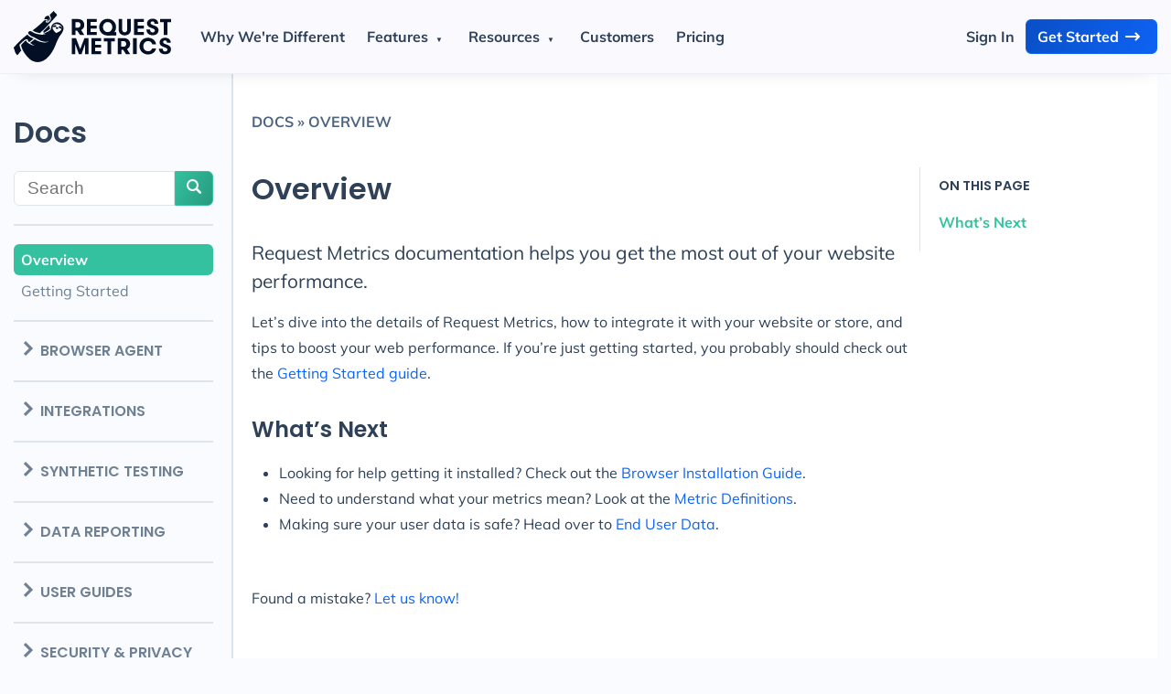

--- FILE ---
content_type: text/html; charset=utf-8
request_url: https://requestmetrics.com/guide/devices
body_size: 7
content:
<!DOCTYPE html>
<html lang="en-US">
  <meta charset="utf-8">
  <title>Redirecting&hellip;</title>
  <link rel="canonical" href="https://requestmetrics.com/docs/">
  <script>location="https://requestmetrics.com/docs/"</script>
  <meta http-equiv="refresh" content="0; url=https://requestmetrics.com/docs/">
  <meta name="robots" content="noindex">
  <h1>Redirecting&hellip;</h1>
  <a href="https://requestmetrics.com/docs/">Click here if you are not redirected.</a>
</html>


--- FILE ---
content_type: text/html; charset=utf-8
request_url: https://requestmetrics.com/docs/
body_size: 7493
content:
<!DOCTYPE html>
<html lang="en" class="no-js">
  





<head>
  <!-- Essential Markup -->
  <meta charset="utf-8">
  <meta name="viewport" content="width=device-width, initial-scale=1">
  <title>Overview - Request Metrics 🦥</title>

  <!-- Preconnect to vendors -->
  <link rel="preconnect" href="https://cdn.trackjs.com" crossorigin="anonymous">
  <link rel="preconnect" href="https://usage.trackjs.com" crossorigin="anonymous">
  <link rel="preconnect" href="https://ph.requestmetrics.com" crossorigin="anonymous">
  <link rel="preconnect" href="https://cdn.requestmetrics.com" crossorigin="anonymous">
  <link rel="preconnect" href="https://in.requestmetrics.com" crossorigin="anonymous">
  <link rel="preconnect" href="https://js.hs-banner.com" crossorigin="anonymous">
  <link rel="preconnect" href="https://js.hs-scripts.com" crossorigin="anonymous">

  <!-- Stylesheets -->
  <link rel="stylesheet" href="/assets/css/style.css?1768493057272514679">
  
  <link rel="stylesheet" href="/assets/css/style-docs.css?1768493057272514679"><link rel="stylesheet" href="/assets/vendor/prismjs/prism.css?1768493057272514679">

  <!-- Preload fonts -->
  <link rel="preload" href="/assets/fonts/muli.woff2" as="font" type="font/woff2" crossorigin>
  <link rel="preload" href="/assets/fonts/poppins-400.woff2" as="font" type="font/woff2" crossorigin>
  <link rel="preload" href="/assets/fonts/poppins-600.woff2" as="font" type="font/woff2" crossorigin>
  <link rel="preload" href="/assets/fonts/poppins-900.woff2" as="font" type="font/woff2" crossorigin>
  
  <link rel="preload" href="/assets/fonts/lora-400i.woff" as="font" type="font/woff" crossorigin>
  <link rel="preload" href="/assets/fonts/lora.woff2" as="font" type="font/woff2" crossorigin>
  <link rel="preload" href="/assets/fonts/source-code-pro-400.woff" as="font" type="font/woff" crossorigin>
  

  <meta http-equiv="X-UA-Compatible" content="IE=edge">
  <meta name="robots" content="index, follow, max-image-preview:large, max-snippet:-1, max-video-preview:-1">
  <meta name="description" content="Request Metrics documentation helps you get the most out of your website performance.">
  
  <link rel="canonical" href="https://requestmetrics.com/docs/">
  

  <!-- Localization -->
  <link rel="alternate" hreflang="en-us" href="https://requestmetrics.com/docs/" />
  <link rel="alternate" hreflang="x-default" href="https://requestmetrics.com/docs/" />
  <link rel="alternate" type="application/rss+xml" title="Request Metrics 🦥" href="https://requestmetrics.com/feed.xml">

  <!-- OpenGraph Meta -->
  <meta property="og:title" content="Overview">
  <meta property="og:site_name" content="Request Metrics 🦥">
  <meta property="og:url" content="https://requestmetrics.com/docs/">
  <meta property="og:description" content="Request Metrics documentation helps you get the most out of your website performance.">
  <meta property="og:locale" content="en_US">
  <meta property="og:image" content="https://requestmetrics.com/assets/images/brand/share-docs.png">
  
  <meta property="og:type" content="article">
  <meta property="og:article:published_time" content="2026-01-15T16:04:17+00:00">
  
  
  

  <!-- Favicon -->
  <link rel="icon" type="image/png" href="/assets/images/favicon/favicon-96x96.png" sizes="96x96" />
  <link rel="icon" type="image/svg+xml" href="/assets/images/favicon/favicon.svg" />
  <link rel="shortcut icon" href="/assets/images/favicon/favicon.ico" />
  <link rel="apple-touch-icon" sizes="180x180" href="/assets/images/favicon/apple-touch-icon.png" />
  <link rel="manifest" href="/assets/images/favicon/site.webmanifest" />
</head>

  <body class="docs  preload">
    <script>document.documentElement.classList.remove("no-js");</script>
    <div class="promo-bar" data-show-until="2025-02-10T09:00:00-06:00" data-hide-url="/blog/product/unified-web-performance/">
  <div class="container">

    <picture class="promo-illustration" style="margin-bottom:-20px">
      <img src="/assets/images/illustrations/professor_munch-3.svg"
        alt="Professor Sloth" width="187" height="171" />
    </picture>

    <div class="promo-copy">
      <p>
        <strong>Feature Release</strong>
      </p>
      <p>
        Announcing Unified Web Performance: automatic lab testing, real user monitoring, and Google SEO scores.
      </p>
    </div>

    <div class="promo-cta">
      <a href="/blog/product/unified-web-performance/" class="btn btn-dark arrow">
        Learn more
        <i class="flaticon-right-arrow"></i>
      </a>
    </div>

  </div>
</div>

<script>
  (() => {
    var promoBarEl = document.querySelector(".promo-bar");
    var showUntil = new Date(promoBarEl.getAttribute("data-show-until"));
    var hideUrl = promoBarEl.getAttribute("data-hide-url");
    var now = new Date();

    if (now <= showUntil && location.pathname.indexOf(hideUrl) !== 0) {
      promoBarEl.classList.add("show");
    }
  })();
</script><header class="site-header flex " role="banner">
  <div class="container">

    <!-- Magic JavaScript-Free menu control -->
    <input type="checkbox" id="drawer-activator" name="drawer-activator" />
    <label for="drawer-activator" class="hamburger" title="Menu"><i class="flaticon flaticon-burger-bar"></i></label>
    <label for="drawer-activator" class="hamburger-close" title="Close"><i class="flaticon flaticon-cancel"></i></label>

    <nav class="site-nav drawer flex">
      <div class="site-logo">
        <a class="site-title" href="/">
          <img class="logo light" src="/assets/images/brand/request_metrics_logo_dark.svg" alt="Request Metrics" width="300" height="96" />
          <img class="logo dark" src="/assets/images/brand/request_metrics_logo_white.svg" alt="Request Metrics" width="300" height="96" />
        </a>
      </div>

      <menu class="site-links">

        <li class="site-link-item"><a href="/why-we-are-different/" class="header-menu-label">Why We&apos;re Different</a></li>

        <li class="site-link-item menu">
          <input type="checkbox" id="product-menu-toggle" name="header-menu" class="header-menu" />
          <label for="product-menu-toggle" class="header-menu-label">
            Features
          </label>
          <div class="menu-content">
            <div class="submenu">
              <div class="submenu-content">
                <menu class="submenu-list">
                  <li class="submenu-item">
                    <a href="/lighthouse-performance-testing/" class="flex-column">
                      <div class="submenu-item-title">
                        <i class="flaticon flaticon-people hover-blue"></i>
                        Lighthouse Performance Testing
                      </div>
                      <div class="submenu-item-text">
                        Automated website performance testing to find issues and actionable insights.
                      </div>
                    </a>
                  </li>
                  <li class="submenu-item">
                    <a href="/real-user-monitoring/" class="flex-column">
                      <div class="submenu-item-title">
                        <i class="flaticon flaticon-people hover-indigo"></i>
                        Real-User Monitoring
                      </div>
                      <div class="submenu-item-text">
                        Understand how your real visitors experience the performance of your website.
                      </div>
                    </a>
                  </li>
                  <li class="submenu-item">
                    <a href="/core-web-vitals/" class="flex-column">
                      <div class="submenu-item-title">
                        <i class="flaticon flaticon-dashboard hover-green"></i>
                        Core Web Vitals
                      </div>
                      <div class="submenu-item-text">
                        Get your Core Web Vitals in real-time and prevent SEO problems.
                      </div>
                    </a>
                  </li>
                  <li class="submenu-item">
                    <a href="/resource-performance/" class="flex-column">
                      <div class="submenu-item-title">
                        <i class="flaticon flaticon-asset hover-blue"></i>
                        Web Resource Performance
                      </div>
                      <div class="submenu-item-text">
                        Find the slow resources and vendors on your website.
                      </div>
                    </a>
                  </li>
                  <!-- <li class="submenu-item">
                    <a href="/pagespeed/" class="flex-column">
                      <div class="submenu-item-title">
                        <i class="flaticon flaticon-timer hover-yellow"></i>
                        PageSpeed Improvement
                      </div>
                      <div class="submenu-item-text">
                        Boost your PageSpeed scores for the best possible user experience.
                      </div>
                    </a>
                  </li> -->
                </menu>
              </div>
              <aside class="submenu-aside">
                <div class="submenu-title">Highlights</div>
                <menu class="submenu-list">
                  <li class="submenu-item">
                    <a href="/feature/crux-compare/" class="flex-column">
                      <div class="submenu-item-title">CrUX Comparison</div>
                    </a>
                  </li>
                  <li class="submenu-item">
                    <a href="/feature/long-animation-frames/" class="flex-column">
                      <div class="submenu-item-title">Long Animation Frames</div>
                    </a>
                  </li>
                  <!-- <li class="submenu-item">
                    <a href="/for/ecommerce/" class="flex-column">
                      <div class="submenu-item-title">Ecommerce Retail</div>
                    </a>
                  </li>
                  <li class="submenu-item">
                    <a href="/for/software/" class="flex-column">
                      <div class="submenu-item-title">Software</div>
                    </a>
                  </li> -->
                </menu>
              </aside>
            </div>
          </div>
        </li>

        <li class="site-link-item menu">
          <input type="checkbox" id="solutions-menu-toggle" name="header-menu" class="header-menu" />
          <label for="solutions-menu-toggle" class="header-menu-label">
            Resources
          </label>
          <div class="menu-content">
            <div class="submenu">
              <div class="submenu-content">
                <menu class="submenu-list">
                  <li class="submenu-item">
                    <a href="/docs/" class="flex-column">
                      <div class="submenu-item-title">
                        <i class="flaticon flaticon-google-docs"></i>
                        Docs
                      </div>
                      <div class="submenu-item-text">
                        Developer documentation reference for our agent SDK and APIs.
                      </div>
                    </a>
                  </li>
                  <!-- <li class="submenu-item">
                    <a href="/resources/tools/" class="flex-column">
                      <div class="submenu-item-title">
                        <i class="flaticon flaticon-support"></i>
                        Free Tools
                      </div>
                      <div class="submenu-item-text">
                        Useful tools to analyze your website and performance.
                      </div>
                    </a>
                  </li> -->
                  <li class="submenu-item">
                    <a href="/partners/" class="flex-column">
                      <div class="submenu-item-title">
                        <i class="flaticon flaticon-handshake"></i>
                        Partners
                      </div>
                      <div class="submenu-item-text">
                        Our network of certified web performance experts.
                      </div>
                    </a>
                  </li>
                  <li class="submenu-item">
                    <a href="/blog/" class="flex-column">
                      <div class="submenu-item-title">
                        <i class="flaticon flaticon-draw"></i>
                        Blog
                      </div>
                      <div class="submenu-item-text">
                        Read the latest from our engineering and product team.
                      </div>
                    </a>
                  </li>
                  <li class="submenu-item">
                    <a href="/resources/events/" class="flex-column">
                      <div class="submenu-item-title">
                        <i class="flaticon flaticon-calendar"></i>
                        Events
                      </div>
                      <div class="submenu-item-text">
                        Meet and engage with our community of performance experts.
                      </div>
                    </a>
                  </li>
                  <!-- <li class="submenu-item">
                    <a href="/resources/videos/" class="flex-column">
                      <div class="submenu-item-title">
                        <i class="flaticon flaticon-video-camera-with-play-button"></i>
                        Videos
                      </div>
                      <div class="submenu-item-text">
                        Watch performance tutorials, product demos, and other videos from our team.
                      </div>
                    </a>
                  </li> -->
                  <!-- <li class="submenu-item">
                    <a href="/compliance/" class="flex-column">
                      <div class="submenu-item-title">
                        <i class="flaticon flaticon-regulation"></i>
                        Compliance
                      </div>
                      <div class="submenu-item-text">
                        Verify our compliance, privacy, and security policies.
                      </div>
                    </a>
                  </li> -->
                  <!-- <li class="submenu-item">
                    <a href="https://app.requestmetrics.com/demo" class="flex-column">
                      <div class="submenu-item-title">
                        <i class="flaticon flaticon-click"></i>
                        Demo Sandbox
                      </div>
                      <div class="submenu-item-text">
                        Check out a demo Request Metrics account with live performance data.
                      </div>
                    </a>
                  </li> -->
                </menu>
              </div>
              <aside class="submenu-aside">
                <div class="submenu-title">Free Tools</div>
                <menu class="submenu-list">
                  <li class="submenu-item">
                    <a href="/resources/tools/crux/" class="flex-column">
                      <div class="submenu-item-title">Speed Check</div>
                      <div class="submenu-item-text">
                        Discover how fast your website is for real users.
                      </div>
                    </a>
                  </li>
                  <li class="submenu-item">
                    <a href="/resources/tools/keyword-vitals/" class="flex-column">
                      <div class="submenu-item-title">Keyword Vitals</div>
                      <div class="submenu-item-text">
                        Learn how web performance drives your SEO keyword ranking.
                      </div>
                    </a>
                  </li>
                  <li class="submenu-item">
                    <a href="/resources/tools/http-cache-checker/" class="flex-column">
                      <div class="submenu-item-title">HTTP Cache Checker</div>
                      <div class="submenu-item-text">
                        Test how your assets are cached in your users' browser.
                      </div>
                    </a>
                  </li>
                  <li class="submenu-item">
                    <a href="/resources/tools/timing-allow-origin-checker/" class="flex-column">
                      <div class="submenu-item-title">Timing-Allow-Origin Test</div>
                      <div class="submenu-item-text">
                        Check if third-party assets will report their performance.
                      </div>
                    </a>
                  </li>
                </menu>
              </aside>
            </div>
          </div>
        </li>

        <li class="site-link-item"><a href="/customers/" class="header-menu-label">Customers</a></li>
        <li class="site-link-item"><a href="/pricing/" class="header-menu-label">Pricing</a></li>
      </menu>

      <menu class="site-cta flex">
        <li><a href="https://app.requestmetrics.com/" class="btn signin">Sign In</a></li>
        <li><a href="https://app.requestmetrics.com/signup" class="btn btn-blue arrow signup">
          Get Started
          <i class="flaticon flaticon-right-arrow"></i>
        </a></li>
      </menu>

    </nav>
  </div>
</header>
<main class="default-layout-content" aria-label="Content">
  <div class="docs-wrap">
  <div class="container">

    <nav class="docs-nav" role="navigation">
      <h2><a href="/docs/">Docs</a></h2>

      <form method="GET" action="/search/" class="search-form flex">
  <input type="search" name="q" placeholder="Search" required="true" />
  <input type="hidden" name="type" value="docs" />
  <button type="submit" class="btn btn-green" title="Search" aria-label="Search"><i class="flaticon-magnifying-glass"></i></button>
</form>

      <hr/>

      <menu>
        <li class="current">
          <a href="/docs/">Overview</a>
        </li>
        <li class="">
          <a href="/docs/getting-started">Getting Started</a>
        </li>
      </menu>

      <section class="">
        <a href="javascript:void(0);" class="section-toggle">
          <h3>
            <i class="flaticon-right-chevron"></i>
            Browser Agent
          </h3>
        </a>
        <menu>
          <li class="">
            <a href="/docs/browser-agent/install">Install</a>
          </li>
          <li class="">
            <a href="/docs/browser-agent/content-security-policy">Content Security Policy</a>
          </li>
          <li class="">
            <a href="/docs/browser-agent/identify-users">Identify Users</a>
          </li>
          <li class="">
            <a href="/docs/browser-agent/events">Sending Events</a>
          </li>
          <li class="">
            <a href="/docs/browser-agent/metadata">Metadata</a>
          </li>
          <li class="">
            <a href="/docs/browser-agent/reference">API Reference</a>
          </li>
        </menu>
      </section>

      <section class="">
        <a href="javascript:void(0);" class="section-toggle">
          <h3>
            <i class="flaticon-right-chevron"></i>
            Integrations
          </h3>
        </a>
        <menu>
          <li class="">
            <a href="/docs/integrations/nextjs">NextJS</a>
          </li>
          <li class="">
            <a href="/docs/integrations/shopify">Shopify</a>
          </li>
          <li class="">
            <a href="/docs/integrations/wordpress">WordPress</a>
          </li>
        </menu>
      </section>

      <section class="">
        <a href="javascript:void(0);" class="section-toggle">
          <h3>
            <i class="flaticon-right-chevron"></i>
            Synthetic Testing
          </h3>
        </a>
        <menu>
          <li class="">
            <a href="/docs/synthetic-testing/crawler-ip-addresses">Crawler IP Addresses</a>
          </li>
        </menu>
      </section>

      <section class="">
        <a href="javascript:void(0);" class="section-toggle">
          <h3>
            <i class="flaticon-right-chevron"></i>
            Data Reporting
          </h3>
        </a>
        <menu>
          <li class="">
            <a href="/docs/data-reporting/traffic-limits">Traffic Limits</a>
          </li>
          <li class="">
            <a href="/docs/data-reporting/domain-forwarding">Domain Forwarding</a>
          </li>
          <li class="">
            <a href="/docs/data-reporting/url-grouping">URL Grouping</a>
          </li>
          <li class="">
            <a href="/docs/data-reporting/cross-origin-resources">Cross Origin</a>
          </li>
          <li class="">
            <a href="/docs/data-reporting/definitions">Definitions</a>
          </li>
        </menu>
      </section>

      <section class=" ">
        <a href="/docs/user-guides/" class="section-toggle">
          <h3>
            <i class="flaticon-right-chevron"></i>
            User Guides
          </h3>
        </a>
        <menu>

          <li class="">
            <a href="/docs/user-guides/load">Page Load</a>
          </li>
          <li class="">
            <a href="/docs/user-guides/lcp">Largest Contentful Paint</a>
          </li>
          <li class="">
            <a href="/docs/user-guides/cls">Cumulative Layout Shift</a>
          </li>
          <li class="">
            <a href="/docs/user-guides/loaf">Long Animation Frames</a>
          </li>
          <li class="">
            <a href="/docs/user-guides/crux">Chrome UX Report</a>
          </li>
        </menu>
      </section>

      <section class="">
        <a href="javascript:void(0);" class="section-toggle">
          <h3>
            <i class="flaticon-right-chevron"></i>
            Security &amp; Privacy
          </h3>
        </a>
        <menu>
          <li class="">
            <a href="/docs/security-privacy/end-user-data">End User Data</a>
          </li>
        </menu>
      </section>

      <hr />
      <menu>
        <li class="">
          <a href="/docs/pricing">Pricing</a>
        </li>
        <li class="">
          <a href="/docs/faq">FAQ</a>
        </li>
        <li >
          <a href="/contact/">Get Help</a>
        </li>
      </menu>

    </nav>

    <div class="content-wrap">

      <section class="before-content flex">
        <div class="breadcrumb">
          <a href="/docs/">Docs &raquo;</a>
          
          <a href="/docs/">Overview</a>
        </div>
      </section>

      <article class="flex">
        <div class="article-wrap">
          <header class="article-header">
            <h1>Overview</h1>
            <h2 class="excerpt">Request Metrics documentation helps you get the most out of your website performance.</h2>
          </header>
          <div class="content" data-track-visible="article_read"><p>Let’s dive into the details of Request Metrics, how to integrate it with your website or store, and tips to boost your web performance. If you’re just getting started, you probably should check out the <a href="/docs/getting-started">Getting Started guide</a>.</p>

<!--more-->

<h2 id="whats-next">What’s Next</h2>

<ul>
  <li>Looking for help getting it installed? Check out the <a href="/docs/browser-agent/install">Browser Installation Guide</a>.</li>
  <li>Need to understand what your metrics mean? Look at the <a href="/docs/data-reporting/definitions">Metric Definitions</a>.</li>
  <li>Making sure your user data is safe? Head over to <a href="/docs/security-privacy/end-user-data">End User Data</a>.</li>
</ul>

</div>
        </div>
        <aside class="sidebar">
          <nav class="toc flex-column">
            <h3>On this page</h3>
            <ol><li><a href="#whats-next">What’s Next</a></li></ol>
          </nav>
        </aside>
      </article>

      <section class="after-content flex">
        <div>Found a mistake? <a target="_blank" href="/contact/">Let us know!</a></div>
      </section>

    </div>


  </div>
</div>

<!-- Structured Data - Breadcrumbs -->
<script type="application/ld+json">
  {
    "@context": "https://schema.org",
    "@type": "BreadcrumbList",
    "itemListElement": [{
      "@type": "ListItem",
      "position": 1,
      "name": "Request Metrics 🦥",
      "item": "https://requestmetrics.com/"
    },{
      "@type": "ListItem",
      "position": 2,
      "name": "Docs",
      "item": "https://requestmetrics.com/docs/"
    },{
      "@type": "ListItem",
      "position": 3,
      "name": "Overview"
    }]
  }
</script>
</main><footer class="site-footer" data-track-visible="scroll_bottom">
  <div class="container">

    <nav class="site-links">
      <menu class="site-link-list row">
        <div class="site-link-column">
          <li class="site-link-item">
            <h3><a href="/why-we-are-different/">Why We Are Different</a></h3>
          </li>
          <li class="site-link-item">
            <h3><a href="/pricing/">Pricing</a></h3>
          </li>
          <li class="site-link-item">
            <h3><span class="pad">Features</span></h3>
            <menu class="site-link-list">
              <li class="site-link-item">
                <a href="/lighthouse-performance-testing/">Lighthouse Performance Testing</a>
              </li>
              <li class="site-link-item">
                <a href="/real-user-monitoring/">Real User Monitoring</a>
              </li>
              <li class="site-link-item">
                <a href="/core-web-vitals/">Core Web Vitals</a>
              </li>
              <li class="site-link-item">
                <a href="/resource-performance/">Web Resource Performance</a>
              </li>
            </menu>
          </li>
          <li class="site-link-item">
            <h3><span class="pad">Highlights</span></h3>
            <menu class="site-link-list">
              <li class="site-link-item">
                <a href="/feature/crux-compare/">Chrome UX Report</a>
              </li>
              <li class="site-link-item">
                <a href="/feature/long-animation-frames/">Long Animation Frames</a>
              </li>
            </menu>
          </li>
        </div>
        <div class="site-link-column">
          <li class="site-link-item">
            <h3><a href="/resources/">Resources</a></h3>
            <menu class="site-link-list">
              <li class="site-link-item">
                <a href="/docs/">Docs</a>
              </li>
              <li class="site-link-item">
                <a href="/blog/">Blog</a>
              </li>
              <li class="site-link-item">
                <a href="/partners/">Partners</a>
              </li>
              <li class="site-link-item">
                <a href="/resources/events/">Events</a>
              </li>
              <li class="site-link-item">
                <a href="/search/">Search</a>
              </li>
              <!-- <li class="site-link-item">
                <a href="/resources/videos/">Videos</a>
              </li> -->
              <!-- <li class="site-link-item">
                <a href="https://app.requestmetrics.com/demo">Demo Sandbox</a>
              </li> -->
            </menu>
          </li>
          <li class="site-link-item">
            <h3><a href="/resources/tools/">Free Tools</a></h3>
            <menu class="site-link-list">
              <li class="site-link-item">
                <a href="/resources/tools/crux/">Speed Check</a>
              </li>
              <li class="site-link-item">
                <a href="/resources/tools/keyword-vitals/">Keyword Vitals</a>
              </li>
              <li class="site-link-item">
                <a href="/resources/tools/http-cache-checker/">HTTP Cache Checker</a>
              </li>
              <li class="site-link-item">
                <a href="/resources/tools/timing-allow-origin-checker/">Timing-Allow-Origin Test</a>
              </li>
              <li class="site-link-item">
                <a href="/tips/">Web Performance Tips</a>
              </li>
            </menu>
          </li>
        </div>
        <div class="site-link-column">
          <li class="site-link-item">
            <h3><a href="/company/">Company</a></h3>
            <menu class="site-link-list">
              <li class="site-link-item">
                <a href="/company/">About Us</a>
              </li>
              <li class="site-link-item">
                <a href="/customers/">Customers</a>
              </li>
              <li class="site-link-item">
                <a href="/contact/">Contact Us</a>
              </li>
            </menu>
          </li>
          <li class="site-link-item">
            <h3 style="padding: 8px 16px">Compliance</h3>
            <menu class="site-link-list">
              <li class="site-link-item">
                <a href="/terms/">Terms of Service</a>
              </li>
              <li class="site-link-item">
                <a href="/privacy/">Privacy Policy</a>
              </li>
              <li class="site-link-item">
                <a href="/dpa/">Data Processing Agreement</a>
              </li>
            </menu>
          </li>
          <li class="site-link-item">
            <h3 style="padding: 8px 16px">Our Other Products</h3>
            <menu class="site-link-list">
              <li class="site-link-item">
                <a href="https://trackjs.com/?utm_source=rm">TrackJS</a>
              </li>
              <li class="site-link-item">
                <a href="https://remotejs.com/?utm_source=rm">RemoteJS</a>
              </li>
              <li class="site-link-item">
                <a href="https://www.certkit.io/?utm_source=rm">CertKit</a>
              </li>
            </menu>
          </li>
        </div>
      </menu>
    </nav>

    <div class="legal text-center text-width">
      <p>All content appearing on this website is proprietary, copyrighted, and owned or licensed by TrackJS LLC. Any unauthorized use of trademarks or content from this website is strictly prohibited. All rights reserved.</p>
      <p>&copy; 2019-2026 <a href="https://trackjs.com/">TrackJS LLC</a>.</p>
    </div>
  </div>
</footer>

    <!-- Common Properties -->
<script>
  const VERSION = "1768493057272514679";
  const COMMIT = "";
  const ENV = "production";
  const IS_PROD = (ENV === "production");
</script>

<!-- TrackJS -->
<script src="https://cdn.trackjs.com/agent/v3/canary/t.js"></script>
<script>
  window.TrackJS && TrackJS.install({
    application: "rm-www",
    enabled: IS_PROD,
    token: '8de4c78a3ec64020ab2ad15dea1ae9ff',
    version: VERSION
  });
  window.TrackJS && TrackJS.addMetadata("git_commit", COMMIT);
</script>


<script src="/assets/js/util.js?1768493057272514679" defer></script>
<script src="/assets/js/main.js?1768493057272514679" defer></script>

<script src="/assets/js/docs.js?1768493057272514679" defer></script><script src="/assets/vendor/prismjs/prism.js?1768493057272514679" defer></script><script src="/assets/js/toc-highlight.js?1768493057272514679" defer></script>

<!-- Request Metrics -->
<script>
  (function(t,e,n,r){function a(){return e&&e.now?e.now():null}if(!n.version){n._events=[];n._errors=[];n._metadata={};n._urlGroup=null;window.RM=n;n.install=function(e){n._options=e;var a=t.createElement("script");a.async=true;a.crossOrigin="anonymous";a.src=r;var o=t.getElementsByTagName("script")[0];o.parentNode.insertBefore(a,o)};n.identify=function(t,e){n._userId=t;n._identifyOptions=e};n.sendEvent=function(t,e){n._events.push({eventName:t,metadata:e,time:a()})};n.setUrlGroup=function(t){n._urlGroup=t};n.track=function(t,e){n._errors.push({error:t,metadata:e,time:a()})};n.addMetadata=function(t){n._metadata=Object.assign(n._metadata,t)}}})(document,window.performance,window.RM||{},"https://cdn.requestmetrics.com/agent/canary/rm.js");
  RM.install({ token: "h8an2rr:v2pz6tz" });

  RM.addMetadata({
    "env": ENV,
    "version": VERSION,
    "commit": COMMIT
  });
</script>

<!-- Posthog -->
<script>
  !function(t,e){var o,n,p,r;e.__SV||(window.posthog=e,e._i=[],e.init=function(i,s,a){function g(t,e){var o=e.split(".");2==o.length&&(t=t[o[0]],e=o[1]),t[e]=function(){t.push([e].concat(Array.prototype.slice.call(arguments,0)))}}(p=t.createElement("script")).type="text/javascript",p.async=!0,p.src=s.api_host+"/static/array.js",(r=t.getElementsByTagName("script")[0]).parentNode.insertBefore(p,r);var u=e;for(void 0!==a?u=e[a]=[]:a="posthog",u.people=u.people||[],u.toString=function(t){var e="posthog";return"posthog"!==a&&(e+="."+a),t||(e+=" (stub)"),e},u.people.toString=function(){return u.toString(1)+".people (stub)"},o="capture identify alias people.set people.set_once set_config register register_once unregister opt_out_capturing has_opted_out_capturing opt_in_capturing reset isFeatureEnabled onFeatureFlags".split(" "),n=0;n<o.length;n++)g(u,o[n]);e._i.push([i,s,a])},e.__SV=1)}(document,window.posthog||[]);
  posthog.init('phc_2c7K958KZBozCfREQo88OeaiVduRfujyYSnIUZ2uJH', {
    api_host: 'https://ph.requestmetrics.com',
    ui_host: 'https://app.posthog.com',
    disable_session_recording: !IS_PROD,
    session_recording: {
      maskAllInputs: false,
      maskInputOptions: { password: true }
    },
    loaded: function(posthog) {
      posthog.register({
        env: ENV,
        version: VERSION,
        commit: COMMIT
      });
    }
  });
</script>

<!-- Google Analytics UGH -->
<script async src="https://www.googletagmanager.com/gtag/js?id=G-LBV09N7VQ1"></script>
<script>
  window.dataLayer = window.dataLayer || [];
  function gtag(){dataLayer.push(arguments);}
  gtag('js', new Date());

  if (IS_PROD) {
    gtag('config', 'G-LBV09N7VQ1');
  }
  else {
    gtag('config', 'G-LBV09N7VQ1', { 'debug_mode': true });
  }

</script>

<!-- HubSpot Embed Code -->
<script type="text/javascript" id="hs-script-loader" async defer src="//js.hs-scripts.com/24062025.js"></script>

<!-- Common analytics event tracking -->
<script>
  (function() {
    window.sendEvent = function sendEvent(eventName, meta) {
      window.posthog && posthog.capture(eventName, meta);
      window.RM && RM.sendEvent(eventName, meta);
    }
    window.addMetadata = function addMetadata(meta) {
      window.posthog && posthog.register(meta);
      window.RM && RM.addMetadata(meta);
    }
  })();
</script>



    <script>document.body.classList.remove("preload");</script>
  </body>
</html>


--- FILE ---
content_type: text/css; charset=utf-8
request_url: https://requestmetrics.com/assets/css/style.css?1768493057272514679
body_size: 4598
content:
@import "../vendor/flaticon/font/flaticon_rm-www.css";@font-face{font-family:muli;font-style:normal;font-weight:400;font-display:swap;src:local("Muli"),local("Mulish"),url(/assets/fonts/muli.woff2)format("woff2"),url(https://fonts.gstatic.com/s/muli/v26/7Auwp_0qiz-afTLGLQjUwkQ.woff2)format("woff2")}@font-face{font-family:muli;font-style:normal;font-weight:700;font-display:swap;src:local("Muli"),local("Mulish"),url(/assets/fonts/muli.woff2)format("woff2"),url(https://fonts.gstatic.com/s/muli/v26/7Auwp_0qiz-afTLGLQjUwkQ.woff2)format("woff2")}@font-face{font-family:poppins;font-style:normal;font-weight:400;font-display:swap;src:local("Poppins"),url(/assets/fonts/poppins-400.woff2)format("woff2"),url(https://fonts.gstatic.com/s/poppins/v20/pxiEyp8kv8JHgFVrJJfecnFHGPc.woff2)format("woff2")}@font-face{font-family:poppins;font-style:normal;font-weight:600;font-display:swap;src:local("Poppins"),url(/assets/fonts/poppins-600.woff2)format("woff2"),url(https://fonts.gstatic.com/s/poppins/v20/pxiByp8kv8JHgFVrLEj6Z1xlFd2JQEk.woff2)format("woff2")}@font-face{font-family:poppins;font-style:normal;font-weight:900;font-display:swap;src:local("Poppins"),url(/assets/fonts/poppins-900.woff2)format("woff2"),url(https://fonts.gstatic.com/s/poppins/v20/pxiByp8kv8JHgFVrLBT5Z1xlFd2JQEk.woff2)format("woff2")}@font-face{font-family:lora;font-style:italic;font-weight:400;font-display:swap;src:local("Lora"),url(/assets/fonts/lora-400i.woff)format("woff"),url(https://fonts.gstatic.com/s/lora/v23/0QI8MX1D_JOuMw_hLdO6T2wV9KnW-MoFoq92mvWc3ZyhTg.woff)format("woff")}@font-face{font-family:lora;font-style:normal;font-weight:400;font-display:swap;src:local("Lora"),url(/assets/fonts/lora.woff2)format("woff2"),url(https://fonts.gstatic.com/s/lora/v23/0QIvMX1D_JOuMwr7I_FMl_E.woff2)format("woff2")}@font-face{font-family:lora;font-style:normal;font-weight:700;font-display:swap;src:local("Lora"),url(/assets/fonts/lora.woff2)format("woff2"),url(https://fonts.gstatic.com/s/lora/v23/0QIvMX1D_JOuMwr7I_FMl_E.woff2)format("woff2")}@font-face{font-family:source code pro;font-style:normal;font-weight:400;font-display:swap;src:local("Source Code Pro"),url(/assets/fonts/source-code-pro-400.woff)format("woff"),url(https://fonts.gstatic.com/s/sourcecodepro/v20/HI_diYsKILxRpg3hIP6sJ7fM7PqPMcMnZFqUwX28DMyQtMlrSlcZZJmOpw.woff)format("woff")}*{box-sizing:border-box}body,h1,h2,h3,h4,h5,h6,p,blockquote,pre,hr,dl,dd,ol,ul,figure{margin:0;padding:0}html{scroll-behavior:smooth}body{font:16px/1.5 muli,sans-serif;color:#2e4158;background-color:#fafbfe;-webkit-font-smoothing:antialiased;-webkit-text-size-adjust:100%;-webkit-font-feature-settings:"kern" 1;-moz-font-feature-settings:"kern" 1;-o-font-feature-settings:"kern" 1;font-feature-settings:"kern" 1;font-kerning:normal;display:flex;min-height:100vh;flex-direction:column;width:100%;overscroll-behavior-x:none}@media(max-width:768px){body{font:14px/1.5 muli,sans-serif}}h1,h2,h3,h4,h5,h6,p,blockquote,pre,ul,ol,dl,figure{margin-bottom:17.5px}h1,h2,h3,h4,h5,h6{font:600 16px/1.5 poppins,sans-serif}main{display:block}img{max-width:100%;height:auto;display:block}li>ul,li>ol{margin-bottom:0}a{color:#0e63f4;text-decoration:none;transition:200ms color,text-decoration ease-in-out}a:hover{color:#2e4158;text-decoration:underline}.arrow{display:flex;align-items:center}.arrow i{transition:500ms transform linear(0 0%,.22 2.1%,.86 6.5%,1.11 8.6%,1.3 10.7%,1.35 11.8%,1.37 12.9%,1.37 13.7%,1.36 14.5%,1.32 16.2%,1.03 21.8%,.94 24%,.89 25.9%,.88 26.85%,.87 27.8%,.87 29.25%,.88 30.7%,.91 32.4%,.98 36.4%,1.01 38.3%,1.04 40.5%,1.05 42.7%,1.05 44.1%,1.04 45.7%,1 53.3%,.99 55.4%,.98 57.5%,.99 60.7%,1 68.1%,1.01 72.2%,1 86.7%,1 100%);height:1.2em;width:1.2em;margin:0 .3em}.arrow:hover,.arrow:active,.arrow:focus{text-decoration:none}.arrow:hover i,.arrow:active i,.arrow:focus i{transform:translateX(5px)}strong{font-weight:600}strong.blue{color:#0e63f4}strong.green{color:#33c19f}strong.red{color:#9d2226}h1 strong,h2 strong,h3 strong,h4 strong,h5 strong,h6 strong{font-weight:900}.preload *{transition:none!important}.container{width:100%;padding-right:15px;padding-left:15px;margin-right:auto;margin-left:auto;display:flex;flex-direction:column;max-width:1400px;min-width:375px}.container.container-split{flex-direction:row;gap:35px;align-items:center}@media(max-width:900px){.container.container-split{flex-direction:column}}@media(max-width:900px){.container{max-width:900px}}@media(max-width:768px){.container{max-width:768px}}@media(max-width:600px){.container{max-width:600px}}.relative{position:relative}.flex{display:flex;flex-direction:row}.flex-column{display:flex;flex-direction:column}.justify-center{justify-content:center}.justify-between{justify-content:space-between}.align-center{align-items:center}.text-center{text-align:center}.text-right{text-align:right}.text-width{max-width:780px}.btn{border:1px solid #dde4eb;padding:6px 12px;display:flex;align-items:center;justify-content:center;text-align:center;border-radius:6px;text-decoration:none;cursor:pointer;font-family:muli,sans-serif;font-size:1em;line-height:1.5em;font-weight:600;transition:border-color,background 150ms ease}.btn:active,.btn:hover,.btn:focus{text-decoration:none}.btn.btn-big{padding:14px 30px;font-size:1.2em;font-weight:600}.btn.btn-small{padding:3px 8px;font-size:.85em}.btn.btn-grey{border-color:#8c9aa9;background-color:#fafbfe;color:#2e4158}.btn.btn-grey:active,.btn.btn-grey:hover,.btn.btn-grey:focus{background-color:#c7d2f4}.btn.btn-transparent{border-color:transparent;color:#fff}.btn.btn-transparent:active,.btn.btn-transparent:hover,.btn.btn-transparent:focus{border-color:#9db1c5}.btn.btn-green{border-color:#33c19f;background-image:linear-gradient(120deg,#28997e,#33C19F);color:#fff}.btn.btn-green svg.icon{fill:#fff}.btn.btn-green:active,.btn.btn-green:hover,.btn.btn-green:focus{border-color:#1e705d;background-image:linear-gradient(120deg,#1e705d,#28997e)}.btn.btn-blue{border-color:#0e63f4;background-image:linear-gradient(120deg,#094fc6,#0E63F4);color:#fff}.btn.btn-blue svg.icon{fill:#fff}.btn.btn-blue:active,.btn.btn-blue:hover,.btn.btn-blue:focus{border-color:#073b95;background-image:linear-gradient(120deg,#073b95,#094fc6)}.btn.btn-indigo{background-image:linear-gradient(120deg,#364797,#4F64B0);color:#fff}.btn.btn-indigo:active,.btn.btn-indigo:hover,.btn.btn-indigo:focus{background-image:linear-gradient(120deg,#2D3B87,#4256A3)}.btn.btn-cyan{background-image:linear-gradient(120deg,#367A84,#56AFBA);color:#fff}.btn.btn-cyan:active,.btn.btn-cyan:hover,.btn.btn-cyan:focus{background-image:linear-gradient(120deg,#2E6A73,#418F99)}.btn.btn-yellow{background-image:linear-gradient(120deg,#BF7230,#E7B54A);color:#fff}.btn.btn-yellow:active,.btn.btn-yellow:hover,.btn.btn-yellow:focus{background-image:linear-gradient(120deg,#A85325,#D3943B)}.btn.btn-blue-inverse{background-color:#fff;color:#0e63f4;border:1px solid #0e63f4}.btn.btn-blue-inverse:active,.btn.btn-blue-inverse:hover,.btn.btn-blue-inverse:focus{background-color:#e0e0e0}.btn.btn-dark{border-color:#020f25;background-image:linear-gradient(120deg,#000,#020f25);color:#fff}.btn.btn-dark svg.icon{fill:#fff}.btn.btn-dark:active,.btn.btn-dark:hover,.btn.btn-dark:focus{border-color:#03183d;background-image:linear-gradient(120deg,#01050d,#020f25)}.btn.btn-white{border-color:#fafbfe;background-image:linear-gradient(120deg,white,#fafbfe);color:#2e4158}.btn.btn-white svg.icon{fill:#2e4158}.btn.btn-white:active,.btn.btn-white:hover,.btn.btn-white:focus{border-color:#fff;background-image:linear-gradient(120deg,#f2f2f2,#fafbfe)}.btn[disabled]{background-color:#e5eafa;color:#8c9aa9}.btn[disabled]:active,.btn[disabled]:hover,.btn[disabled]:focus{background-color:#e5eafa;color:#8c9aa9}.btn-link{border:none;background:0 0;padding:0;text-align:left;color:#0e63f4;font-size:1em}.btn-link:hover,.btn-link:active,.btn-link:focus{color:#2e4158}.toggle-switch{display:flex}.toggle-switch input[type=checkbox]{height:0;width:0;visibility:hidden}.toggle-switch .track{cursor:pointer;width:1.8em;height:1em;background-color:#9db1c5;display:block;border-radius:1em;position:relative}.toggle-switch .track::after{content:'';position:absolute;top:.05em;left:.05em;width:.9em;height:.9em;background:#fff;border-radius:100%;transition:.3s}.toggle-switch input:checked+.track{background-color:#33c19f}.toggle-switch input:checked+.track::after{left:calc(100% - .05em);transform:translateX(-100%)}.toggle-switch .track:active::after{width:1.2em}@property --angle-to-the-dangle{syntax:"<angle>";initial-value:0deg;inherits:true}.btn-blue-shimmer{background-image:linear-gradient(#0E63F4,#0E63F4),conic-gradient(from var(--angle-to-the-dangle),#0E63F4 0,white 20deg,#0E63F4 40deg);background-clip:padding-box,border-box;background-position:50%;background-size:120% 300%;animation:rotateColors 2s linear infinite;border:2px solid transparent;color:#fff;transition:filter 150ms ease-in}.btn-blue-shimmer:active,.btn-blue-shimmer:hover,.btn-blue-shimmer:focus{filter:brightness(.9);color:#fff}.btn-green-shimmer{background-image:linear-gradient(#33C19F,#33C19F),conic-gradient(from var(--angle-to-the-dangle),#33C19F 0,white 20deg,#33C19F 40deg);background-clip:padding-box,border-box;background-position:50%;background-size:120% 300%;animation:rotateColors 2s linear infinite;border:2px solid transparent;color:#fff;transition:filter 150ms ease-in}.btn-green-shimmer:active,.btn-green-shimmer:hover,.btn-green-shimmer:focus{filter:brightness(.9)}.btn-black-shimmer{background-image:linear-gradient(#020f25,#020f25),conic-gradient(from var(--angle-to-the-dangle),#020f25 0,white 20deg,#020f25 40deg);background-clip:padding-box,border-box;background-position:50%;background-size:120% 300%;animation:rotateColors 2s linear infinite;border:2px solid transparent;color:#fff;transition:filter 150ms ease-in}.btn-black-shimmer:active,.btn-black-shimmer:hover,.btn-black-shimmer:focus{filter:brightness(.9)}@keyframes rotateColors{0%{--angle-to-the-dangle:0deg}100%{--angle-to-the-dangle:360deg}}header.site-header{position:sticky;top:0;margin-bottom:-80px;background-color:rgba(250,251,254,.8);border-bottom:.5px solid rgba(221,228,235,.5);border-image:linear-gradient(to left,rgba(221,228,235,0) 0%,rgba(221,228,235,.8) 10%,rgba(221,228,235,.8) 90%,rgba(221,228,235,0) Infinity stretch);box-shadow:rgba(0,0,0,.32)0 .5rem 1.5rem -1.25rem;z-index:15;transition:background-color .24s ease 0s,color .24s ease 0s,top .24s ease 0s}header.site-header menu,header.site-header ul,header.site-header ol,header.site-header li{list-style:none;margin:0;padding:0}header.site-header input[type=checkbox]{visibility:hidden;display:none}header.site-header::before{content:"";position:absolute;inset:0;backdrop-filter:blur(1.75rem);z-index:-1}header.site-header .container{height:80px;justify-content:center}header.site-header .site-logo img{height:56px;width:auto}header.site-header .site-logo img.light{display:block}header.site-header .site-logo img.dark{display:none}header.site-header .site-link-item>a,header.site-header .site-link-item>label{color:#2e4158}header.site-header .site-link-item>a:hover,header.site-header .site-link-item>a:active,header.site-header .site-link-item>a:focus,header.site-header .site-link-item>label:hover,header.site-header .site-link-item>label:active,header.site-header .site-link-item>label:focus{background-color:rgba(221,228,235,.6);text-decoration:none}header.site-header .hamburger,header.site-header .hamburger-close{display:none}header.site-header nav.site-nav{width:100%}header.site-header nav.site-nav .site-logo{flex:0 auto;display:flex;align-items:center;height:80px;margin-right:17px}header.site-header nav.site-nav .site-links{flex:1 auto;display:flex;flex-direction:row;gap:8px;font-size:1em;font-weight:600}header.site-header nav.site-nav .site-links .site-link-item{display:flex;flex-direction:column;justify-content:center}header.site-header nav.site-nav .site-links .site-link-item>a,header.site-header nav.site-nav .site-links .site-link-item>label{cursor:pointer;padding:8px 12px;border-radius:6px}header.site-header nav.site-nav .site-links .site-link-item>a.new-label,header.site-header nav.site-nav .site-links .site-link-item>label.new-label{position:relative}header.site-header nav.site-nav .site-links .site-link-item>a.new-label::after,header.site-header nav.site-nav .site-links .site-link-item>label.new-label::after{content:"NEW";position:absolute;top:0;font-size:.6em;padding:2px 4px;background-color:#33c19f;color:#fff;border-radius:6px;font-weight:600}header.site-header nav.site-nav .site-cta{flex:none;gap:17.5px}header.site-header nav.site-nav .site-cta li{display:flex;flex-direction:column;justify-content:center}header.site-header nav.site-nav .site-cta li a.signin{border:none;color:#2e4158}header.site-header li.menu .header-menu-label::after{content:"▼";position:relative;right:0;padding:3px 4px 0;font-size:.5em}header.site-header .menu-content{position:absolute;inset:85px auto auto;width:600px;max-width:90vw;background-color:#fff;border:1px solid rgba(255,255,255,.4);border-radius:10px;box-shadow:rgba(0,0,0,.25)0 2px 10px,rgba(0,0,0,5%)0 1px 2px;opacity:0;visibility:hidden;max-height:0;overflow:hidden;transition:opacity 150ms 0s ease-out,max-height 0s 150ms,visibility 0s 150ms}header.site-header .submenu{display:flex;flex-direction:row;width:100%;padding:0}header.site-header .submenu>.submenu-content{flex:auto;padding:8.75px}header.site-header .submenu>.submenu-aside{flex:0 0 240px;border-left:1px solid #dde4eb;padding:8.75px;margin:5px 0;font-size:.95em}header.site-header .submenu>.submenu-aside .submenu-item-text{margin-left:0}header.site-header .submenu-title{padding:8.75px 17.5px 0;text-transform:uppercase;color:#8c9aa9}header.site-header .submenu-list{display:flex;flex-direction:column}header.site-header .submenu-list.wrapped{flex-direction:row;flex-wrap:wrap}header.site-header .submenu-list.wrapped>.submenu-item{flex:0 0 50%}header.site-header .submenu-item a{text-decoration:none;padding:17.5px;transition:background-color 150ms linear}header.site-header .submenu-item a:active,header.site-header .submenu-item a:hover,header.site-header .submenu-item a:focus{border-radius:6px;background-color:#edf1f4}header.site-header .submenu-item a:active i.hover-green,header.site-header .submenu-item a:hover i.hover-green,header.site-header .submenu-item a:focus i.hover-green{color:#65ba96!important}header.site-header .submenu-item a:active i.hover-cyan,header.site-header .submenu-item a:hover i.hover-cyan,header.site-header .submenu-item a:focus i.hover-cyan{color:#61bcc7!important}header.site-header .submenu-item a:active i.hover-yellow,header.site-header .submenu-item a:hover i.hover-yellow,header.site-header .submenu-item a:focus i.hover-yellow{color:#ffd86b!important}header.site-header .submenu-item a:active i.hover-blue,header.site-header .submenu-item a:hover i.hover-blue,header.site-header .submenu-item a:focus i.hover-blue{color:#56afe8!important}header.site-header .submenu-item a:active i.hover-indigo,header.site-header .submenu-item a:hover i.hover-indigo,header.site-header .submenu-item a:focus i.hover-indigo{color:#667bc5!important}header.site-header .submenu-item .submenu-item-title{display:flex;align-items:center;color:#2e4158}header.site-header .submenu-item i{width:20px;height:20px;margin-right:10px}header.site-header .submenu-item .submenu-item-text{margin-left:30px;color:#405a79;font-size:.9em}header.site-header .header-menu:checked~.header-menu-label::after{content:"▲"}header.site-header .header-menu:checked~.menu-content{max-height:100vh;opacity:1;visibility:visible;transition:max-height 150ms 0s ease-in,opacity 150ms 0s ease-in,visibility 0s 0s}header.site-header.header-dark{background-color:rgba(2,15,37,.6);border-bottom:.5px solid rgba(221,228,235,.5);border-image:linear-gradient(to left,rgba(255,255,255,0) 0%,rgba(255,255,255,.2) 10%,rgba(255,255,255,.2) 90%,rgba(255,255,255,0) 100%)Infinity stretch;box-shadow:rgba(255,255,255,.69)0 .5rem 1.5rem -1.25rem;color:#fafbfe}header.site-header.header-dark .hamburger{color:#fafbfe}header.site-header.header-dark nav.site-nav .site-logo img.light{display:none}header.site-header.header-dark nav.site-nav .site-logo img.dark{display:block}header.site-header.header-dark nav.site-nav .site-link-item>a,header.site-header.header-dark nav.site-nav .site-link-item>label{color:#fafbfe}header.site-header.header-dark nav.site-nav .site-link-item>a:hover,header.site-header.header-dark nav.site-nav .site-link-item>a:active,header.site-header.header-dark nav.site-nav .site-link-item>a:focus,header.site-header.header-dark nav.site-nav .site-link-item>label:hover,header.site-header.header-dark nav.site-nav .site-link-item>label:active,header.site-header.header-dark nav.site-nav .site-link-item>label:focus{background-color:rgba(255,255,255,.2)}header.site-header.header-dark nav.site-nav .site-cta a.signin{color:#fafbfe}header.site-header.header-dark .menu-content{background-color:#020f25;border:1px solid rgba(255,255,255,.2);box-shadow:rgba(255,255,255,.25)0 2px 10px,rgba(255,255,255,5%)0 1px 2px}header.site-header.header-dark .menu-content .submenu-item .submenu-item-title{color:#fafbfe}header.site-header.header-dark .menu-content .submenu-item .submenu-item-text{color:#d0d9f6}header.site-header.header-dark .menu-content .submenu-item a:hover,header.site-header.header-dark .menu-content .submenu-item a:focus,header.site-header.header-dark .menu-content .submenu-item a:active{background-color:rgba(255,255,255,.2)}header.site-header.header-dark .menu-content .submenu-aside{border-color:#a5b7ed}header.site-header.header-dark .menu-content .submenu-aside .submenu-title{color:#fafbfe}@media(max-width:1100px){header.site-header .hamburger,header.site-header .hamburger-close{display:block;align-self:end;z-index:2;font-size:3em;color:#405a79}header.site-header .hamburger-close{display:none;visibility:none}header.site-header nav.site-nav{overflow:hidden;max-height:80px}header.site-header nav.site-nav{position:absolute;top:0;left:0;flex-direction:column;font-size:1.2em;border-bottom:.5px solid rgba(221,228,235,.5);box-shadow:rgba(0,0,0,.32)0 .5rem 1.5rem -1.25rem}header.site-header nav.site-nav .site-logo{padding-left:15px;flex:0 0 80px}header.site-header nav.site-nav .site-links{flex-direction:column;background-color:#fafbfe;padding:17.5px}header.site-header nav.site-nav .site-cta{padding:35px;display:flex;background-color:#fafbfe;justify-content:center}header.site-header .menu .menu-content{position:relative;inset:0;max-width:100vw;width:100%}header.site-header .menu .submenu{flex-direction:column}header.site-header .menu .submenu>.submenu-content,header.site-header .menu .submenu>.submenu-aside{flex:auto}header.site-header .menu .submenu .submenu-aside{border-left:none;border-top:1px solid #dde4eb}header.site-header #drawer-activator:checked~.site-nav{max-height:100vh;overflow-y:auto}header.site-header #drawer-activator:checked~.hamburger{display:none}header.site-header #drawer-activator:checked~.hamburger-close{display:flex}header.site-header.header-dark nav.site-nav .site-links{background-color:#020f25}header.site-header.header-dark nav.site-nav .site-cta{background-color:#020f25}}footer.site-footer{padding:70px 0 0}footer.site-footer nav.site-links menu,footer.site-footer nav.site-links ul,footer.site-footer nav.site-links ol,footer.site-footer nav.site-links li{list-style:none;margin:0;padding:0}footer.site-footer nav.site-links .site-link-list{display:flex;flex-direction:column}footer.site-footer nav.site-links .site-link-list.row{flex-direction:row;gap:35px;justify-content:center}footer.site-footer nav.site-links .site-link-column{flex:1 1 33%;max-width:300px}footer.site-footer nav.site-links .site-link-item h3{text-transform:uppercase;color:#405a79}footer.site-footer nav.site-links .site-link-item .pad{padding:8px 16px}footer.site-footer nav.site-links .site-link-item a{color:#405a79;text-transform:uppercase;padding:8px 16px;border-radius:6px;transition:150ms background-color ease}footer.site-footer nav.site-links .site-link-item a:hover,footer.site-footer nav.site-links .site-link-item a:active,footer.site-footer nav.site-links .site-link-item a:focus{text-decoration:none;background-color:rgba(221,228,235,.6)}footer.site-footer nav.site-links .site-link-item .site-link-item a,footer.site-footer nav.site-links .site-link-item .site-link-item h3{font-family:muli,sans-serif;text-transform:none;font-weight:400}footer.site-footer nav.site-links .site-link-item .site-link-item+.site-link-item{margin-top:17.5px}footer.site-footer nav.site-links .site-link-item+.site-link-item{margin-top:35px}footer.site-footer .legal{padding:35px 0;margin:0 auto;font-size:.8em}@media(max-width:850px){footer.site-footer nav.site-links{font-size:1.2em}footer.site-footer nav.site-links .site-link-list.row{flex-direction:column}}.promo-bar{background-color:#020f25;background-image:linear-gradient(109deg,#D0F5E3,#C9F6FC,#96DCF9,#C1D0F4,#F0BBD7,#F5C0BE,#FFF5CB);display:none;padding:17.5px 0}.promo-bar.show{display:block}.promo-bar .container{flex-direction:row;align-items:center;gap:17.5px}.promo-bar .promo-illustration{flex:0 0 200px}.promo-bar .promo-copy{flex:1}.promo-bar .promo-copy p{padding:0;margin:0;text-align:left;font-size:1.6em;line-height:1.1em}@media(max-width:900px){.promo-bar .promo-copy p{font-size:1.3em}}@media(max-width:768px){.promo-bar .container{flex-direction:column}.promo-bar .promo-illustration{display:none}}.no-js form.search-form{display:none}form.search-form input[type=search]{width:100%;font-size:1.2em;padding:7px 14px;border:1px solid #dde4eb;border-radius:6px 0 0 6px}form.search-form button[type=submit]{border-radius:0 6px 6px 0;background-image:linear-gradient(120deg,#33C19F,#28997e);border:1px solid #33c19f}form.search-form button[type=submit]:hover,form.search-form button[type=submit]:active,form.search-form button[type=submit]:focus{text-decoration:none;background-image:linear-gradient(120deg,#1e705d,#28997e)}/*# sourceMappingURL=style.css.map */

--- FILE ---
content_type: text/css; charset=utf-8
request_url: https://requestmetrics.com/assets/css/style-docs.css?1768493057272514679
body_size: 2483
content:
@font-face{font-family:muli;font-style:normal;font-weight:400;font-display:swap;src:local("Muli"),local("Mulish"),url(/assets/fonts/muli.woff2)format("woff2"),url(https://fonts.gstatic.com/s/muli/v26/7Auwp_0qiz-afTLGLQjUwkQ.woff2)format("woff2")}@font-face{font-family:muli;font-style:normal;font-weight:700;font-display:swap;src:local("Muli"),local("Mulish"),url(/assets/fonts/muli.woff2)format("woff2"),url(https://fonts.gstatic.com/s/muli/v26/7Auwp_0qiz-afTLGLQjUwkQ.woff2)format("woff2")}@font-face{font-family:poppins;font-style:normal;font-weight:400;font-display:swap;src:local("Poppins"),url(/assets/fonts/poppins-400.woff2)format("woff2"),url(https://fonts.gstatic.com/s/poppins/v20/pxiEyp8kv8JHgFVrJJfecnFHGPc.woff2)format("woff2")}@font-face{font-family:poppins;font-style:normal;font-weight:600;font-display:swap;src:local("Poppins"),url(/assets/fonts/poppins-600.woff2)format("woff2"),url(https://fonts.gstatic.com/s/poppins/v20/pxiByp8kv8JHgFVrLEj6Z1xlFd2JQEk.woff2)format("woff2")}@font-face{font-family:poppins;font-style:normal;font-weight:900;font-display:swap;src:local("Poppins"),url(/assets/fonts/poppins-900.woff2)format("woff2"),url(https://fonts.gstatic.com/s/poppins/v20/pxiByp8kv8JHgFVrLBT5Z1xlFd2JQEk.woff2)format("woff2")}@font-face{font-family:lora;font-style:italic;font-weight:400;font-display:swap;src:local("Lora"),url(/assets/fonts/lora-400i.woff)format("woff"),url(https://fonts.gstatic.com/s/lora/v23/0QI8MX1D_JOuMw_hLdO6T2wV9KnW-MoFoq92mvWc3ZyhTg.woff)format("woff")}@font-face{font-family:lora;font-style:normal;font-weight:400;font-display:swap;src:local("Lora"),url(/assets/fonts/lora.woff2)format("woff2"),url(https://fonts.gstatic.com/s/lora/v23/0QIvMX1D_JOuMwr7I_FMl_E.woff2)format("woff2")}@font-face{font-family:lora;font-style:normal;font-weight:700;font-display:swap;src:local("Lora"),url(/assets/fonts/lora.woff2)format("woff2"),url(https://fonts.gstatic.com/s/lora/v23/0QIvMX1D_JOuMwr7I_FMl_E.woff2)format("woff2")}@font-face{font-family:source code pro;font-style:normal;font-weight:400;font-display:swap;src:local("Source Code Pro"),url(/assets/fonts/source-code-pro-400.woff)format("woff"),url(https://fonts.gstatic.com/s/sourcecodepro/v20/HI_diYsKILxRpg3hIP6sJ7fM7PqPMcMnZFqUwX28DMyQtMlrSlcZZJmOpw.woff)format("woff")}figure.code{margin:15px 0}figure.code .code-wrap{position:relative;overflow:hidden}figure.code pre{border:1px solid #dde4eb;border-radius:6px;min-height:80px;margin:0;overflow-x:auto;white-space:pre;word-wrap:initial;color:#fff}figure.code pre code{font-family:source code pro,Consolas,Monaco,andale mono,ubuntu mono,monospace}figure.code.oneliner pre{padding:26px}figure.code .copy-button{border:1px solid #dde4eb;position:absolute;right:17.5px;top:17.5px;padding:6px 12px;cursor:pointer;background-color:rgba(250,251,254,.8);color:#2e4158;font-size:.7em}figure.code .copy-button span.label{margin-left:5px}figure.code .copy-button.hide{display:none}figure.code .copy-button img{display:inline!important;width:16px;vertical-align:top;margin:0;border:none;display:initial;filter:invert(1)}figure.code .copy-button:hover,figure.code .copy-button:focus,figure.code .copy-button:active{background-color:#dde4eb}figure.code figcaption{font-family:lora,serif;font-weight:600;border-top:1px solid #dde4eb;font-size:12px;text-align:center;padding:5px;line-height:26px}figure.code figcaption a{color:#2e4158;font-size:14px;text-align:center;padding:5px;text-decoration:none!important}figure.code figcaption a:hover,figure.code figcaption a:active,figure.code figcaption a:focus{color:#0e63f4}.no-js body.docs nav.docs-nav section h3 .icon-down-open{display:inline}.no-js body.docs nav.docs-nav section h3 .icon-right-open{display:none}.no-js body.docs nav.docs-nav section ul{display:block}body.docs header.site-header{position:relative;margin-bottom:0}body.docs footer.site-footer{border-bottom:.0625rem solid rgba(221,228,235,.8);box-shadow:rgba(0,0,0,.32)0 .5rem 1.5rem;background-color:#fafbfe}body.docs .docs-wrap .container{flex-direction:row;justify-content:center}@media(max-width:768px){body.docs .docs-wrap .container{flex-direction:column-reverse}body.docs .docs-wrap .container nav.docs-nav{border:none;border-top:2px solid #dde4eb;padding-top:35px}}@media(max-width:600px){body.docs .docs-wrap .container{background-color:#fff}body.docs .docs-wrap .container section.after-content{flex-direction:column}}body.docs .docs-wrap::after{content:" ";position:fixed;inset:0 0 0 auto;width:50vw;z-index:-1;background-color:#fff}body.docs nav.docs-nav{flex:0 0 240px;border-right:2px solid #dde4eb;padding:40px 20px 0 0}body.docs nav.docs-nav menu{margin:0;padding:0}body.docs nav.docs-nav h2{font-size:2em}body.docs nav.docs-nav h2 a{color:#2e4158}body.docs nav.docs-nav section{margin:15px 0 0;padding:15px 0 0;border-top:2px solid #dde4eb}body.docs nav.docs-nav section a{color:#6f8093}body.docs nav.docs-nav section a:hover,body.docs nav.docs-nav section a:active,body.docs nav.docs-nav section a:focus{text-decoration:none;color:#28997e}body.docs nav.docs-nav section h3{font-size:1em;text-transform:uppercase;display:flex;padding:5px 8px;margin-bottom:10px}body.docs nav.docs-nav section h3 i{display:block;transition:200ms transform ease;margin-right:5px}body.docs nav.docs-nav section menu{margin-left:20px;display:none}body.docs nav.docs-nav section.expand h3{color:#2e4158}body.docs nav.docs-nav section.expand h3 i{transform:rotate(90deg)}body.docs nav.docs-nav section.expand menu{display:block}body.docs nav.docs-nav section.current h3{font-weight:700;background-color:#33c19f;border-radius:6px;color:#fff}body.docs nav.docs-nav menu{margin:0;list-style:none}body.docs nav.docs-nav menu li{padding:5px 8px}body.docs nav.docs-nav menu li.current{font-weight:700;background-color:#33c19f;border-radius:6px}body.docs nav.docs-nav menu li.current a{background-color:#33c19f;color:#fff}body.docs nav.docs-nav menu a{color:#6f8093;text-decoration:none}body.docs nav.docs-nav menu a:hover,body.docs nav.docs-nav menu a:active,body.docs nav.docs-nav menu a:focus{color:#33c19f;text-decoration:none}body.docs nav.docs-nav menu a.current{font-weight:700}body.docs nav.docs-nav hr{margin:20px 0;border:1px solid #dde4eb}@media(max-width:768px){body.docs nav.docs-nav{margin:40px 0}}body.docs .content-wrap{flex:1 1;background-color:#fff;width:calc(100vw - 240px);padding:40px 0 0;max-width:1100px;min-height:calc(100vh - 500px)}@media(max-width:768px){body.docs .content-wrap{width:100%}}body.docs section.before-content{justify-content:space-between;align-items:center;padding:0 20px 17.5px}body.docs section.before-content .breadcrumb a,body.docs section.before-content .breadcrumb span{font-size:1em;font-weight:600;color:#4d647f;text-transform:uppercase}body.docs section.before-content .breadcrumb a:hover,body.docs section.before-content .breadcrumb a:focus,body.docs section.before-content .breadcrumb a:active{color:#33c19f;text-decoration:none}@media(max-width:600px){body.docs section.before-content{padding:10px 0}}body.docs section.after-content{gap:35px;align-items:center;padding:17.5px 20px 35px;margin-bottom:120px}body.docs article{font-family:muli,sans-serif;font-size:16px;font-weight:400;color:#2e4158;line-height:28px;text-rendering:optimizeLegibility;padding:20px 0 20px 20px;gap:20px}body.docs article .article-wrap{flex:auto;min-width:0}body.docs article aside.sidebar{flex:0 0 260px}body.docs article aside.sidebar nav.toc{position:sticky;top:120px;max-height:calc(100vh - 120px);overflow-y:auto;font-size:1em;border-left:1px solid #dde4eb;background-color:#fff;padding:10px 0;width:260px}body.docs article aside.sidebar nav.toc h3{color:#2e4158;margin:0 0 10px 20px;text-transform:uppercase;font-size:.9em}body.docs article aside.sidebar nav.toc ol{margin:5px 0 0 20px;padding:0;list-style:none}body.docs article aside.sidebar nav.toc ol li{margin-bottom:8px}body.docs article aside.sidebar nav.toc ol a{color:#7d8d9e}body.docs article aside.sidebar nav.toc ol a.current{color:#33c19f;font-weight:600}@media(max-width:1100px){body.docs article aside.sidebar{flex:0;display:none}}body.docs article header.article-header .excerpt{font-family:muli,sans-serif;font-size:1.3em;font-weight:400}body.docs article .title-image img{margin:35px 0;border-radius:6px}body.docs article h1{font-size:2em;margin-bottom:15px}body.docs article h2{font-size:1.5em;margin:30px 0 15px}body.docs article h3{font-size:1.2em;margin:15px 0 10px}body.docs article h1 a,body.docs article h2 a,body.docs article h3 a,body.docs article h4 a{color:#2e4158}body.docs article h1 a code,body.docs article h2 a code,body.docs article h3 a code,body.docs article h4 a code{color:#2e4158}body.docs article h1 a:hover::after,body.docs article h1 a:focus::after,body.docs article h1 a:active::after,body.docs article h2 a:hover::after,body.docs article h2 a:focus::after,body.docs article h2 a:active::after,body.docs article h3 a:hover::after,body.docs article h3 a:focus::after,body.docs article h3 a:active::after,body.docs article h4 a:hover::after,body.docs article h4 a:focus::after,body.docs article h4 a:active::after{content:"#";text-decoration:underline;float:right}body.docs article h1 code,body.docs article h2 code,body.docs article h3 code,body.docs article h4 code,body.docs article ul code,body.docs article p code{font-family:source code pro,Consolas,Monaco,andale mono,ubuntu mono,monospace;border:none;padding:0 3px;background-color:initial;color:#2e4158}body.docs article hr{margin:30px 0;border:2px solid #dde4eb}body.docs article ul,body.docs article ol{margin-left:15px;padding-left:15px}body.docs article table{border-collapse:collapse}body.docs article table td{border:1px solid #dde4eb;padding:6px 12px}body.docs article table.properties{margin:10px 0 20px}body.docs article table.properties td{min-width:140px}body.docs article table.properties td:nth-child(1){background-color:#f2f4f5;font-weight:600}body.docs article a,body.docs article a code{color:#0e63f4}body.docs article .small{font-size:.83em}body.docs article figure{text-align:center}body.docs article figure figcaption{font-size:.8em;font-weight:600;text-align:center}body.docs article figure.code{text-align:left;display:flex;justify-content:center;margin:0 auto 35px}body.docs article figure.code .code-wrap{width:100%}body.docs article figure.border img,body.docs article figure.border iframe{border:2px solid #dde4eb;border-radius:6px}body.docs article figure.border img{box-sizing:content-box}body.docs article figure img{margin:0 auto;height:auto;display:block}body.docs article figure table{margin:0 auto;border-collapse:collapse;border:2px solid #dde4eb}body.docs article figure table td,body.docs article figure table th{padding:5px 10px;border:2px solid #dde4eb;text-align:left}body.docs article figure video{width:100%;height:auto}body.docs article figure iframe{width:100%;border:none}body.docs article .tip{border:1px solid #3a7b65;border-radius:4px;background-color:#d0f5e3;padding:15px;margin:30px 15px;font-size:.9em}@media(max-width:600px){body.docs article .tip{margin:15px 0}}body.docs article .warning{border:1px solid #bf7230;border-radius:4px;background-color:#fff5cb;padding:15px;margin:30px 15px;font-size:.9em}body.docs article .doc-tag{display:inline-block;font-family:monospace;background-color:#e4e7ea;padding:4px 16px;border-radius:4px;margin:0 4px 20px 0;font-size:.9em}@media(max-width:600px){body.docs article{padding:0}}body.docs .hero-wrap{margin-bottom:100px;min-height:400px}body.docs .hero-wrap .background-wrap{top:-50px;left:40px;right:40px;position:absolute;z-index:0}body.docs .hero-wrap .background-wrap img{width:100%}body.docs .hero-wrap .cta{max-width:450px}body.docs .hero-wrap .cta p{margin:20px 0;font-size:18px;line-height:1.5}@media(max-width:986px){body.docs .hero-wrap{min-height:auto;margin-bottom:0;flex-direction:column-reverse}body.docs .hero-wrap .background-wrap{position:relative;left:0;top:10px}body.docs .hero-wrap .background-wrap img{height:auto;width:auto;margin:0;max-width:100%}body.docs .hero-wrap .cta{max-width:100%}}/*# sourceMappingURL=style-docs.css.map */

--- FILE ---
content_type: text/css; charset=utf-8
request_url: https://requestmetrics.com/assets/vendor/flaticon/font/flaticon_rm-www.css
body_size: 538
content:
/*!* ______ _ _ _
* | ____| | | | (_)
* | |__ | | __ _| |_ _ ___ ___ _ __
* | __| | |/ _` | __| |/ __/ _ \| '_ \
* | | | | (_| | |_| | (_| (_) | | | |
* |_| |_|\__,_|\__|_|\___\___/|_| |_|
*
* https://www.flaticon.com*/@font-face{font-family:flaticon_rm-www;src:url(./flaticon_rm-www.woff2?b44fce4831ad1fe312dee44f6798cb58)format("woff2"),url(./flaticon_rm-www.woff?b44fce4831ad1fe312dee44f6798cb58)format("woff"),url(./flaticon_rm-www.eot?b44fce4831ad1fe312dee44f6798cb58#iefix)format("embedded-opentype"),url(./flaticon_rm-www.ttf?b44fce4831ad1fe312dee44f6798cb58)format("truetype"),url(./flaticon_rm-www.svg?b44fce4831ad1fe312dee44f6798cb58#flaticon_rm-www)format("svg")}i[class^=flaticon-]:before,i[class*=" flaticon-"]:before{font-family:flaticon_rm-www!important;font-style:normal;font-weight:400!important;font-variant:normal;text-transform:none;line-height:1;-webkit-font-smoothing:antialiased;-moz-osx-font-smoothing:grayscale}.flaticon-right-arrow:before{content:"\f101"}.flaticon-people:before{content:"\f102"}.flaticon-dashboard:before{content:"\f103"}.flaticon-timer:before{content:"\f104"}.flaticon-burger-bar:before{content:"\f105"}.flaticon-cancel:before{content:"\f106"}.flaticon-draw:before{content:"\f107"}.flaticon-google-docs:before{content:"\f108"}.flaticon-support:before{content:"\f109"}.flaticon-regulation:before{content:"\f10a"}.flaticon-click:before{content:"\f10b"}.flaticon-video-camera-with-play-button:before{content:"\f10c"}.flaticon-magnifying-glass:before{content:"\f10d"}.flaticon-dislike:before{content:"\f10e"}.flaticon-like:before{content:"\f10f"}.flaticon-right-chevron:before{content:"\f110"}.flaticon-shield:before{content:"\f111"}.flaticon-success:before{content:"\f112"}.flaticon-money:before{content:"\f113"}.flaticon-coding:before{content:"\f114"}.flaticon-check-mark:before{content:"\f115"}.flaticon-linkedin:before{content:"\f116"}.flaticon-laugh:before{content:"\f117"}.flaticon-export:before{content:"\f118"}.flaticon-hosting:before{content:"\f119"}.flaticon-skip:before{content:"\f11a"}.flaticon-calendar:before{content:"\f11b"}.flaticon-location:before{content:"\f11c"}.flaticon-rss:before{content:"\f11d"}.flaticon-email:before{content:"\f11e"}.flaticon-compare:before{content:"\f11f"}.flaticon-vendor:before{content:"\f120"}.flaticon-custom-mark:before{content:"\f121"}.flaticon-waterfall:before{content:"\f122"}.flaticon-sso:before{content:"\f123"}.flaticon-invoice:before{content:"\f124"}.flaticon-help:before{content:"\f125"}.flaticon-group:before{content:"\f126"}.flaticon-fcp:before{content:"\f127"}.flaticon-fid:before{content:"\f128"}.flaticon-ttfb:before{content:"\f129"}.flaticon-analytics:before{content:"\f12a"}.flaticon-error:before{content:"\f12b"}.flaticon-api:before{content:"\f12c"}.flaticon-handshake:before{content:"\f12d"}.flaticon-filter:before{content:"\f12e"}.flaticon-asset:before{content:"\f12f"}.flaticon-expand:before{content:"\f130"}.flaticon-copy:before{content:"\f131"}.flaticon-minimize:before{content:"\f132"}.flaticon-butterfly:before{content:"\f133"}

--- FILE ---
content_type: image/svg+xml
request_url: https://requestmetrics.com/assets/images/illustrations/professor_munch-3.svg
body_size: 3044
content:
<svg xmlns="http://www.w3.org/2000/svg" xml:space="preserve" width="187px" height="171px" version="1.1" style="shape-rendering:geometricPrecision; text-rendering:geometricPrecision; image-rendering:optimizeQuality; fill-rule:evenodd; clip-rule:evenodd"
viewBox="0 0 1870 1710"
 xmlns:xlink="http://www.w3.org/1999/xlink">
 <defs>
  <style type="text/css">
   <![CDATA[
    .str0 {stroke:#313330;stroke-width:11.876;stroke-linecap:round}
    .fil8 {fill:none}
    .fil11 {fill:#1A3C4F}
    .fil9 {fill:#201600}
    .fil0 {fill:#222322}
    .fil12 {fill:#244A5E}
    .fil1 {fill:#303030}
    .fil3 {fill:#313330}
    .fil6 {fill:#3A3C39}
    .fil13 {fill:#507082}
    .fil2 {fill:#6D5241}
    .fil18 {fill:#798E44}
    .fil7 {fill:#8C6F60}
    .fil19 {fill:#91A553}
    .fil10 {fill:#C22000}
    .fil5 {fill:#C22000}
    .fil15 {fill:#F29E53}
    .fil4 {fill:#F44F2F}
    .fil17 {fill:#201600;fill-rule:nonzero}
    .fil16 {fill:#F29E53;fill-rule:nonzero}
    .fil14 {fill:#FFD255;fill-rule:nonzero}
   ]]>
  </style>
 </defs>
 <g id="sloth">
  <path class="fil0" d="M-18 3517c0,0 48,129 167,139l-85 -136 -82 -3z"/>
  <path class="fil1" d="M45 3519c0,0 62,166 166,149l-96 -150 -70 1z"/>
  <path class="fil2" d="M1626 1899c45,-122 -140,-222 -218,-327 0,0 19,12 22,-11 65,349 -101,150 -202,-236 -40,-155 -92,-262 -81,-245l0 0c11,20 47,14 45,-9 -3,-105 -39,-260 -52,-281 0,0 40,30 49,0 9,-31 -40,-101 -88,-127 -30,-28 -59,-59 -78,-69 23,-3 25,-26 12,-40 -76,-82 -297,-47 -297,-47 0,0 76,-75 45,-86 -31,-11 -86,86 -86,86 0,0 -166,-28 -195,15 0,0 -6,13 22,16 0,0 -97,34 -118,95 -12,38 -40,46 -43,57 -48,17 -120,140 -79,161 3,2 12,5 24,-4 -23,83 -58,229 -21,268 0,0 11,10 25,-15 14,-25 -46,250 -192,436 -62,86 -118,175 -167,271 0,0 -6,37 19,33 0,0 -356,837 -250,878 0,0 -21,529 72,579 0,0 12,-12 6,-56 0,0 83,280 194,288 111,7 129,1 129,1l0 2c30,39 55,81 77,125 43,75 69,151 97,233 1,3 0,6 -3,7 -13,8 -49,28 -49,39 0,14 67,32 205,32 137,0 266,-30 272,-53 6,25 134,53 272,53 137,0 204,-18 204,-32 0,-11 -32,-32 -46,-40 -4,-2 -5,-6 -4,-10 42,-119 81,-214 155,-318l27 -36c0,0 206,-300 226,-577 26,-281 -123,-515 -91,-778 10,-84 130,-193 161,-278z"/>
  <path class="fil3" d="M1612 1031c0,0 -96,81 -120,200l79 -44c0,0 40,-100 45,-118 6,-19 13,-47 -4,-38z"/>
  <path class="fil4" d="M1853 79l-281 1436 -65 -17 326 -1423c4,-17 24,-13 20,4z"/>
  <path class="fil3" d="M1665 987c0,0 -8,-24 20,-10 83,39 103,276 40,354l-42 -98c36,-80 16,-164 -18,-246z"/>
  <path class="fil5" d="M1639 987c0,0 -5,-14 16,-8 8,6 9,25 15,34l-25 127c2,-62 -1,-98 -6,-153z"/>
  <path class="fil6" d="M1634 1187c-4,4 66,-54 7,-196 -7,-14 2,-23 14,-14 68,45 76,197 44,261l-65 -51z"/>
  <path class="fil2" d="M1643 2276c-10,33 1,36 1,36 116,-87 86,-423 86,-423 6,29 28,26 28,26 35,-37 22,-342 22,-342 2,12 9,21 20,26 45,-47 -81,-398 -81,-398 0,0 -31,-78 -132,-66 -107,16 -163,308 -163,308 -18,88 -59,447 -101,534 -184,104 -205,-97 -252,-114 -69,-26 18,146 278,1507 37,-87 95,-224 110,-351 3,-21 -12,-95 -11,-112 -23,-194 -76,-318 -106,-398 170,66 246,-115 301,-233z"/>
  <polygon class="fil4" points="1645,1140 1583,1456 1519,1440 1601,1089 "/>
  <path class="fil7" d="M1314 2321c-50,-114 -211,-460 -211,-460 -97,-274 -249,-351 -319,-383 -34,-18 -77,-14 -109,0 -64,32 -156,128 -216,402 0,0 -118,360 -178,466 -61,106 -249,744 185,1054 268,217 541,201 786,0 392,-310 122,-962 62,-1079z"/>
  <line class="fil8 str0" x1="728" y1="3911" x2="728" y2= "3697" />
  <path class="fil8 str0" d="M128 3528c-482,-679 -27,-1482 -27,-1482"/>
  <path class="fil8 str0" d="M1494 2498c-4,-11 -124,-393 -253,-627"/>
  <path class="fil9" d="M907 785c0,8 -7,15 -15,15 -8,0 -15,-7 -15,-15 0,-8 7,-15 15,-15 8,0 15,7 15,15zm-325 0c0,8 -7,15 -15,15 -8,0 -15,-7 -15,-15 0,-8 7,-15 15,-15 8,0 15,7 15,15z"/>
  <path class="fil8 str0" d="M1383 1708c-12,81 -20,174 -9,217"/>
  <path class="fil10" d="M1554 1431c18,3 31,14 30,23 -2,10 -18,16 -37,13 -18,-4 -31,-14 -30,-24 2,-10 18,-16 37,-12z"/>
 </g>
 <g id="face">
  <path id="face_1" class="fil7" d="M1051 871c-53,-6 -222,-26 -213,-102 5,-28 28,-49 56,-52 69,-8 126,48 153,82 4,4 8,0 7,-5 -30,-152 -201,-178 -332,-178 -122,0 -279,25 -312,165 1,5 4,9 8,5 30,-33 88,-87 155,-77 29,2 51,26 54,54 7,75 -164,88 -217,92 -4,0 -3,9 -3,11 9,103 65,177 71,169 5,-11 5,-22 4,-33 47,100 120,175 131,173 11,-1 12,-25 12,-25 0,0 16,42 48,56 20,10 37,24 50,42 2,3 2,2 5,-1 13,-16 31,-29 51,-38 33,-13 51,-54 51,-54 0,0 2,24 11,27 10,3 85,-70 137,-168 -1,11 -1,23 2,34 5,10 67,-65 77,-169 0,-4 -1,-8 -6,-8z"/>
  <path id="nose" class="fil3" d="M815 800c-5,-20 -21,-35 -42,-35l-39 -1 -39 -1c-20,0 -38,14 -43,34 -3,15 2,33 26,52l46 30c3,3 9,3 12,1l47 -30c27,-18 34,-36 32,-50z"/>
 </g>
 <g id="hat">
  <g id="_699501168">
   <path class="fil11" d="M71 430l629 -323c15,-8 42,-6 60,3l615 316c23,12 27,30 8,40l-319 164 -657 9 -328 -169c-23,-12 -27,-30 -8,-40z"/>
   <path class="fil12" d="M361 687l38 -216c38,-95 618,-95 656,0l44 190c-17,-21 -109,-17 -176,-20 -75,-2 -151,20 -182,24 -4,1 -9,1 -14,2 -5,-1 -10,-1 -14,-2 -31,-4 -107,-20 -182,-17 -67,2 -153,17 -170,39z"/>
   <path class="fil13" d="M394 501l5 -30c38,-95 618,-95 656,0l7 32c-57,-90 -605,-91 -668,-2z"/>
   <path class="fil14" d="M1185 328l-21 -10c6,-10 41,-17 66,24 38,64 24,118 22,185 -6,40 -16,92 -3,130 27,77 88,119 102,239 -18,-9 -32,-7 -48,-13 -4,-1 -10,-4 -16,-6 -13,0 -24,2 -35,7 -25,-66 0,-152 -25,-218 -18,-40 -21,-102 -14,-145 7,-42 11,-167 -28,-193z"/>
   <path class="fil15" d="M1238 645c14,-3 28,5 30,16 2,12 -9,23 -24,26 -15,2 -28,-5 -30,-17 -2,-12 9,-23 24,-25z"/>
   <g>
    <path class="fil16" d="M1259 722c17,23 11,92 27,155l0 0 0 0 0 0 0 0 0 0 -1 0 0 0 0 0 0 0 -1 0 0 0 0 0 0 0 -1 0 0 0 0 0 0 0 0 0 0 0 -1 0 0 0 0 0 0 0 0 0 0 0 -1 0 0 0 0 0 0 1 -1 0 0 0 0 0 0 0 0 0 0 0 -1 0 0 0 0 0 0 0 0 0 0 0 -1 0 0 0 0 0 0 0 0 0 -1 0 0 0 0 0 0 0 0 0 -1 0 0 0 0 0 0 0 0 0 0 0 -1 0 0 0 0 0 0 0 0 0 0 0 -1 0 0 0 0 0 0 0 0 0 -1 0 0 0 0 0 0 0 -1 0 0 0 0 0 0 0 0 0 0 0 -1 1 0 0 0 0 -1 0 0 0 0 0 0 0 -1 0 0 0c-13,-67 -3,-148 -15,-165l5 8z"/>
    <path class="fil16" d="M1275 750c16,31 28,96 37,136 7,1 13,2 20,4 -8,-42 -37,-111 -58,-147l1 7z"/>
   </g>
  </g>
 </g>
 <g id="lip_leaf">
 
  <circle id="mouth_center" class="fil8" cx="738" cy="951" r="250"/>
  <path id="lips" class="fil3" d="M796 939c3,2 4,6 2,9 -5,7 -32,10 -59,10 -85,-3 -66,-25 -58,-23 16,5 46,6 72,6 22,-1 40,-4 43,-2z"/>
  <path id="l1_2" class="fil18" d="M783 959c6,23 -6,66 -87,100 0,0 -32,-82 40,-110 3,0 41,8 47,10z"/>
  <path id="l1_1" class="fil19" d="M861 1073c-99,-41 -115,-52 -124,-105 -1,3 -1,-13 -1,-19 14,0 31,0 44,-2 82,18 52,103 81,126z"/>
 </g>
   <path id="anmt_path" class="fil8" d="M0 7c9,0 17,8 17,19 0,10 -8,19 -17,19 -9,0 -17,-9 -17,-19 0,-11 8,-19 17,-19"/>
  <path id="anmt_path_2" class="fil8" d="M0 3c2,0 4,2 4,6 0,3 -2,5 -4,5 -2,0 -4,-2 -4,-5 0,-4 2,-6 4,-6"/>

 
 
  <animateMotion id="move" href="#lip_leaf" dur="2s" begin="0s"  repeatCount="indefinite" fill="freeze">
        <mpath xlink:href="#anmt_path" />
      </animateMotion>
	   <animateMotion href="#nose" dur="2s" begin="0s"  repeatCount="indefinite" fill="freeze">
        <mpath xlink:href="#anmt_path_2" />
      </animateMotion>
	  <animate 
            attributeName="d"
			href="#l1_1"
			values="M869 1052c-107,-37 -123,-31 -132,-84 -1,3 -1,-13 -1,-19 14,0 31,0 44,-2 82,18 60,82 89,105z;
					M838 1097c-71,-54 -103,-67 -111,-132 0,4 -1,-15 0,-22 14,0 27,0 40,-2 82,22 68,129 71,156z;
					M869 1052c-107,-37 -123,-31 -132,-84 -1,3 -1,-13 -1,-19 14,0 31,0 44,-2 82,18 60,82 89,105z" 
            dur="2s"
            repeatCount="indefinite" />
			<animate 
            attributeName="d"
			href="#l1_2"
			values="M763 949c8,22 -11,50 -87,84 0,0 -35,-68 43,-85 3,0 19,3 44,1z;
					M776 955c11,27 2,86 -57,133 0,0 -57,-111 8,-145 3,0 43,9 49,12z;
					M763 949c8,22 -11,50 -87,84 0,0 -35,-68 43,-85 3,0 19,3 44,1z" 
            dur="2s"
            repeatCount="indefinite" />
	  <animate 
            attributeName="d"
			href="#lips"
			values="M796 939c3,2 4,6 2,9 -5,7 -32,10 -59,10 -85,-3 -66,-25 -58,-23 16,5 46,6 72,6 22,-1 40,-4 43,-2z;
					M793 940c2,2 3,5 1,8 -4,7 -22,10 -46,10 -70,-3 -56,-20 -48,-23 18,-3 27,-4 51,-4 19,1 39,7 42,9z;
					M796 939c3,2 4,6 2,9 -5,7 -32,10 -59,10 -85,-3 -66,-25 -58,-23 16,5 46,6 72,6 22,-1 40,-4 43,-2z" 
            dur="2s"
            repeatCount="indefinite" />
	  <animate 
            attributeName="d"
			href="#face_1"
			values="M1051 871c-53,-6 -222,-26 -213,-102 5,-28 28,-49 56,-52 69,-8 126,48 153,82 4,4 8,0 7,-5 -30,-152 -201,-178 -332,-178 -122,0 -279,25 -312,165 1,5 4,9 8,5 30,-33 88,-87 155,-77 29,2 51,26 54,54 7,75 -164,88 -217,92 -4,0 -3,9 -3,11 9,103 65,177 71,169 5,-11 5,-22 4,-33 47,100 120,175 131,173 11,-1 12,-25 12,-25 0,0 16,42 48,56 20,10 37,24 50,42 2,3 2,2 5,-1 13,-16 31,-29 51,-38 33,-13 51,-54 51,-54 0,0 2,24 11,27 10,3 85,-70 137,-168 -1,11 -1,23 2,34 5,10 67,-65 77,-169 0,-4 -1,-8 -6,-8z;
			M1051 871c-53,-6 -222,-26 -213,-102 5,-28 28,-49 56,-52 69,-8 126,48 153,82 4,4 8,0 7,-5 -30,-152 -201,-178 -332,-178 -122,0 -279,25 -312,165 1,5 4,9 8,5 30,-33 88,-87 155,-77 29,2 51,26 54,54 7,75 -164,88 -217,92 -4,0 -3,9 -3,11 9,103 75,182 81,174 5,-11 5,-22 4,-33 47,100 120,175 131,173 11,-1 12,-25 12,-25 0,0 16,47 48,61 20,10 37,24 50,42 2,3 2,2 5,0 13,-17 31,-30 51,-39 33,-13 51,-59 51,-59 0,0 2,24 11,27 10,3 85,-70 137,-168 -1,11 -1,23 2,34 5,10 57,-70 67,-174 0,-4 -1,-8 -6,-8z;
					M1051 871c-53,-6 -222,-26 -213,-102 5,-28 28,-49 56,-52 69,-8 126,48 153,82 4,4 8,0 7,-5 -30,-152 -201,-178 -332,-178 -122,0 -279,25 -312,165 1,5 4,9 8,5 30,-33 88,-87 155,-77 29,2 51,26 54,54 7,75 -164,88 -217,92 -4,0 -3,9 -3,11 9,103 65,187 71,179 5,-11 5,-22 4,-33 47,100 120,175 131,173 11,-1 12,-25 12,-25 0,0 16,52 48,66 20,10 37,24 50,42 2,3 2,2 5,0 13,-17 31,-30 51,-39 33,-13 51,-64 51,-64 0,0 2,24 11,27 10,3 85,-70 137,-168 -1,11 -1,23 2,34 5,10 67,-75 77,-179 0,-4 -1,-8 -6,-8z;
					M1051 871c-53,-6 -222,-26 -213,-102 5,-28 28,-49 56,-52 69,-8 126,48 153,82 4,4 8,0 7,-5 -30,-152 -201,-178 -332,-178 -122,0 -279,25 -312,165 1,5 4,9 8,5 30,-33 88,-87 155,-77 29,2 51,26 54,54 7,75 -164,88 -217,92 -4,0 -3,9 -3,11 9,103 55,182 61,174 5,-11 5,-22 4,-33 47,100 120,175 131,173 11,-1 12,-25 12,-25 0,0 16,47 48,61 20,10 37,24 50,42 2,3 2,2 5,0 13,-17 31,-30 51,-39 33,-13 51,-59 51,-59 0,0 2,24 11,27 10,3 85,-70 137,-168 -1,11 -1,23 2,34 5,10 77,-70 87,-174 0,-4 -1,-8 -6,-8z;
					M1051 871c-53,-6 -222,-26 -213,-102 5,-28 28,-49 56,-52 69,-8 126,48 153,82 4,4 8,0 7,-5 -30,-152 -201,-178 -332,-178 -122,0 -279,25 -312,165 1,5 4,9 8,5 30,-33 88,-87 155,-77 29,2 51,26 54,54 7,75 -164,88 -217,92 -4,0 -3,9 -3,11 9,103 65,177 71,169 5,-11 5,-22 4,-33 47,100 120,175 131,173 11,-1 12,-25 12,-25 0,0 16,42 48,56 20,10 37,24 50,42 2,3 2,2 5,-1 13,-16 31,-29 51,-38 33,-13 51,-54 51,-54 0,0 2,24 11,27 10,3 85,-70 137,-168 -1,11 -1,23 2,34 5,10 67,-65 77,-169 0,-4 -1,-8 -6,-8z" 
            dur="2s"
            repeatCount="indefinite" />
 
 
</svg>


--- FILE ---
content_type: application/javascript; charset=utf-8
request_url: https://requestmetrics.com/assets/js/toc-highlight.js?1768493057272514679
body_size: 166
content:
onPageReady(()=>{const t=document.querySelector(".toc"),e=[...document.querySelectorAll(".toc ol a[href]")];if(!e.length)return;console.info("[TOC-Highlight] Found a Table of Contents to sync");const n={root:null,rootMargin:"100px",threshold:1},s=t=>{const n=t[0];if(n.isIntersecting)for(const t of e)n.target.getAttribute("id")===t.getAttribute("href").slice(1)?t.classList.add("current"):t.classList.remove("current")};for(const i of e){const t=i.getAttribute("href"),o=document.getElementById(t.slice(1));if(!o){console.warn(`[TOC-Highlight] No target found for ${t}`);return}const a=new IntersectionObserver(s,n);a.observe(o)}t.offsetHeight>=window.innerHeight-100&&t.classList.add("toc-short")})

--- FILE ---
content_type: application/javascript; charset=utf-8
request_url: https://requestmetrics.com/assets/js/docs.js?1768493057272514679
body_size: 146
content:
(function(e){document.readyState==="complete"||document.readyState==="interactive"?e():document.addEventListener("DOMContentLoaded",e)})(function(){(function(){const t=document.querySelector("nav.docs-nav");t.querySelectorAll("a.section-toggle").forEach(e=>{e.addEventListener("click",e=>{const n=e.currentTarget.parentElement;t.querySelectorAll("section").forEach(e=>{e!==n&&e.classList.remove("expand")}),n.classList.toggle("expand")})})})(),function(){var t,n,s,o=document.querySelector(".docs article");if(!o)return;for(n=o.querySelectorAll("h2[id],h3[id],h4[id],h5[id]"),t=0;t<n.length;t++)s=document.createElement("a"),s.setAttribute("href",location.pathname+"#"+n[t].id),s.innerHTML=n[t].innerHTML,n[t].innerHTML="",n[t].appendChild(s),n[t].classList.add("linked")}()})

--- FILE ---
content_type: image/svg+xml
request_url: https://requestmetrics.com/assets/images/brand/request_metrics_logo_dark.svg
body_size: 3163
content:
<?xml version="1.0" encoding="utf-8"?>
<!-- Generator: Adobe Illustrator 28.1.0, SVG Export Plug-In . SVG Version: 6.00 Build 0)  -->
<svg version="1.1" id="Layer_1" xmlns:xodm="http://www.corel.com/coreldraw/odm/2003"
	 xmlns="http://www.w3.org/2000/svg" xmlns:xlink="http://www.w3.org/1999/xlink" x="0px" y="0px" viewBox="0 0 1000 320"
	 style="enable-background:new 0 0 1000 320;" xml:space="preserve">
<style type="text/css">
	.st0{fill-rule:evenodd;clip-rule:evenodd;fill:#020f25;}
</style>
<g id="full_logo">
	<g id="rqst_mtrcs">
		<path id="METRICS" class="st0" d="M930.3,236.3c0,5.5,1.5,9.5,4.5,12.5s7,4.5,11.5,4.5c3.5,0,7-1,9.5-3s4-5,4-8.5c0-2-0.5-3.5-1-5
			c-1-1.5-2-2.5-3.5-3.5s-3-2-5-3s-4-1.5-6-2.5c-4.5-1.5-9-3.5-13-5s-7.5-4-10.5-6c-3-2.5-5.5-5.5-7-8.5c-2-3.5-2.5-7.5-2.5-12.5
			c0-4.5,1-8.5,3-12s4.5-6.5,7.5-9s7-4,11-5.5s8.5-2,13-2c6,0,11,1,15.5,2.5s8,4,11,7s5,6.5,6.5,10c1.5,4,2,8,2,12h-23.5
			c0-4.5-1-8-3-10.5s-5-4-9-4c-3.5,0-6,1-8.5,2.5s-3.5,4.5-3.5,7.5c0,3.5,1.5,6,4,8s6,3.5,10.5,5c4,1.5,8,3,12.5,4.5
			c4,1.5,8,3.5,11,6c3.5,2.5,6,5.5,8,9s3,7.5,3,12.5s-1,9.5-3,13.5c-2,4-4.5,7.5-7.5,10c-3.5,2.5-7,4.5-12,6c-4.5,1.5-9.5,2-15,2
			s-10.5-1-15-2.5s-8.5-4-12-7s-6-6.5-8-11s-3-9.5-3-15h23.5V236.3z"/>
		<path id="METRICS_0" class="st0" d="M889.3,233.8c-1,5.5-3,10.5-5.5,15s-6,8.5-10.5,12s-9,6-15,8c-5.5,2-12,3-19,3
			c-8.5,0-16-1.5-22.5-4.5s-12-6.5-17-11.5c-4.5-5-8-10.5-10.5-16.5c-2.5-6.5-3.5-13-3.5-20s1-13.5,3.5-19.5c2.5-6.5,6-12,10.5-16.5
			c4.5-5,10-8.5,16.5-11.5s13.5-4.5,22-4.5c7.5,0,14.5,1,20.5,3.5c6,2,11,5,15.5,9c4,3.5,7.5,8,10,13s4,10.5,5,16h-24
			c-0.5-3-1.5-5.5-3-8s-3-4.5-5.5-6.5c-2-2-4.5-3.5-7.5-4.5s-6-1.5-9.5-1.5c-5,0-9,1-13,2.5c-3.5,2-7,4-9.5,7s-4.5,6-6,10
			s-2,7.5-2,12s0.5,8.5,2,12.5s3.5,7,6,10s6,5,10,7c4,1.5,8.5,2.5,13.5,2.5c3,0,5.5-0.5,8-1.5s5-2,7-3.5s4-3.5,5.5-5.5
			s2.5-4.5,3.5-7h24.5V233.8L889.3,233.8z"/>
		<polygon id="METRICS_1" class="st0" points="745,169.9 768.5,169.9 768.5,269.3 745,269.3 		"/>
		<path id="METRICS_2" class="st0" d="M648.6,169.9h42c5.5,0,10.5,1,15,3s8.5,4.5,11.5,8s5.5,7,7.5,11.5c1.5,4.5,2.5,9,2.5,14
			c0,7-1.5,13.5-5,19s-8.5,10-14.5,13l20,31.5H701l-17.5-27.5h-11v27.5h-23V170L648.6,169.9L648.6,169.9z M687,223.3
			c2.5,0,4.5-0.5,6.5-1.5s3.5-2,5-4c1.5-1.5,2.5-3.5,3-5.5c1-2,1-4.5,1-6.5c0-2.5-0.5-4.5-1-6.5c-1-2-2-4-3-5.5c-1.5-1.5-3-3-5-4
			s-4-1.5-6.5-1.5h-16v35H687L687,223.3L687,223.3z"/>
		<polygon id="METRICS_3" class="st0" points="585.6,189.8 563.1,189.8 563.1,169.9 631.1,169.9 631.1,189.8 608.6,189.8
			608.6,269.3 585.6,269.3 		"/>
		<polygon id="METRICS_4" class="st0" points="508.2,188.3 508.2,210.8 545.7,210.8 545.7,228.8 508.2,228.8 508.2,250.8
			545.7,250.8 545.7,269.3 485.2,269.3 485.2,169.9 545.7,169.9 545.7,188.3 		"/>
		<polygon id="METRICS_5" class="st0" points="467.7,269.3 445.3,269.3 445.3,207.8 423.8,269.3 406.8,269.3 384.8,207.8
			384.8,269.3 362.3,269.3 362.3,169.9 388.8,169.9 415.3,238.8 441.8,169.9 467.7,169.9 		"/>
		<path id="Combined-Shape_4_" class="st0" d="M404.3,50.7c5.5,0,10.5,1,15,3s8.5,4.5,11.5,8c3,3.5,5.5,7,7.5,11.5
			c1.5,4.5,2.5,9,2.5,14c0,7-1.5,13.5-5,19s-8.5,10-14.5,13l20,31.5h-26.5l-18.5-28h-11v27.5h-23V50.7H404.3L404.3,50.7z
			 M401.3,69.7h-16v34.5h16c2.5,0,4.5-0.5,6.5-1.5s3.5-2,5-4c1.5-1.5,2.5-3.5,3-5.5c1-2,1-4.5,1-6.5c0-2.5-0.5-4.5-1-6.5
			c-1-2-2-4-3-5.5c-1.5-1.5-3-3-5-4C405.8,70.2,403.8,69.7,401.3,69.7z"/>
		<polygon id="Path" class="st0" points="480.7,69.2 480.7,91.7 518.7,91.7 518.7,109.7 480.7,109.7 480.7,131.7 518.7,131.7
			518.7,150.1 457.7,150.1 457.7,50.7 518.7,50.7 518.7,69.2 		"/>
		<path id="Shape" class="st0" d="M624.1,138.1c0,0.5-0.5,0.5-1.5,1.5c-2,2-4.5,3.5-6.5,5c-8.5,5.5-18.5,9-29.5,9c-10,0-19-2.5-27-7
			c-2-1-3.5-2-5-3.5c-2.5-2-4.5-4-6.5-6c-4.5-5-8-10.5-10.5-16.5c-2.5-6.5-3.5-13-3.5-19.5s1-13.5,3.5-19.5s6-12,10.5-16.5
			c4.5-5,10-8.5,16.5-11.5s14-4.5,22-4.5s15.5,1.5,22,4.5s12,6.5,16.5,11.5s8,10.5,10.5,16.5s3.5,13,3.5,19.5c0,5-0.5,10-2,14.5
			s-3,9-5.5,13C629.6,131.7,627.1,135.1,624.1,138.1L624.1,138.1L624.1,138.1z M586.6,132.2c4.5,0,8.5-1,12-2.5s6.5-4,9-7
			s4.5-6.5,6-10c1.5-4,2-7.5,2-12s-0.5-8-2-12s-3-7-6-10s-5.5-5.5-9-7c-3.5-2-7.5-2.5-12-2.5s-8.5,1-12,2.5c-3.5,2-6.5,4-9,7
			s-4.5,6.5-6,10c-1.5,4-2,7.5-2,12s0.5,8,2,12s3,7,6,10c2.5,3,5.5,5.5,9,7S582.1,132.2,586.6,132.2z"/>
		<rect id="Rectangle_2_" x="583.6" y="132.2" class="st0" width="57" height="21"/>
		<path id="Path_1_" class="st0" d="M654.6,50.7h23v65.4c0,2.5,0.5,4.5,1,6.5c1,2,2,4,3,5.5c1.5,1.5,3,2.5,5,3.5s4,1.5,6.5,1.5
			s4.5-0.5,6.5-1.5s3.5-2,5-3.5s2.5-3.5,3-5.5c1-2,1-4,1-6.5V50.7h23v65.4c0,5-1,10-2.5,14.5c-2,4.5-4.5,8.5-7.5,11.5
			c-3.5,3.5-7.5,6-12,7.5c-5,2-10,3-16,3s-11.5-1-16-3s-9-4.5-12-7.5c-3.5-3.5-6-7-7.5-11.5c-2-4.5-2.5-9-2.5-14.5V50.7H654.6z"/>
		<polygon id="Path_2_" class="st0" points="774.5,69.2 774.5,91.7 812.4,91.7 812.4,109.7 774.5,109.7 774.5,131.7 812.4,131.7
			812.4,150.1 751.5,150.1 751.5,50.7 812.4,50.7 812.4,69.2 		"/>
		<path id="Path_3_" class="st0" d="M851.9,117.2c0,5.5,1.5,9.5,4.5,12.5s7,4.5,11.5,4.5c3.5,0,7-1,9.5-3s4-5,4-8.5c0-2-0.5-3.5-1-5
			c-1-1.5-2-2.5-3.5-3.5s-3-2-5-3s-4-1.5-6-2.5c-4.5-1.5-9-3.5-13-5s-7.5-4-10.5-6c-3-2.5-5.5-5.5-7-8.5c-2-3.5-2.5-7.5-2.5-12.5
			c0-4.5,1-8.5,3-12s4.5-6.5,7.5-9s7-4,11-5.5s8.5-2,13-2c6,0,11,1,15.5,2.5s8,4,11,7s5,6.5,6.5,10s2,8,2,12h-23c0-4.5-1-8-3-10.5
			s-5-4-9-4c-3.5,0-6,1-8.5,2.5s-3.5,4.5-3.5,7.5c0,3.5,1.5,6,4,8s6,3.5,10.5,5c4,1.5,8,3,12.5,4.5c4,1.5,8,3.5,11,6
			c3.5,2.5,6,5.5,8,9s3,7.5,3,12.5s-1,9.5-3,13.5s-4.5,7.5-7.5,10c-3.5,2.5-7,4.5-12,6c-4.5,1.5-9.5,2-15,2s-10.5-1-15-2.5
			s-8.5-4-12-7s-6-6.5-8-11s-3-9.5-3-15h23V117.2z"/>
		<polygon class="st0" points="936.8,70.7 914.3,70.7 914.3,50.7 982.3,50.7 982.3,70.7 959.8,70.7 959.8,150.1 936.8,150.1 		"/>
	</g>
	<path id="short_logo" class="st0" d="M221.3,90.1c1.6,7,3.1,11.8,5.9,19.1c-1.1,4.3-5.6,7.2-10.9,10.7c-9.3,6-18.7,12.7-28.4,17.1
		c-0.2,0.1-3-10.4-3.3-11.5L221.3,90.1z M208.7,51.9c0.5,2.8-0.3,7.2-1.3,9.6c-1.1,2.4-2.3,5.3-2.7,6.3c-0.4,0.9,4-0.7,7.1-6
		c2.3-3.8,2.5-8,1.9-10.4c0.3-0.1,2.1-0.3,2.4-0.4c0.5,3.1,0.6,7.8-0.4,11.2c-0.8,2.5-1.7,4.7-2.1,5.6c-0.3,0.7,3.4-0.1,6.2-5.3
		c1.7-3.1,2.3-7.8,0.8-14.4c0.2-0.3,1.4-1.5,1.6-1.8c0.6,1.6,1.2,2.7,1.3,4.4c0.3,3.7-0.1,7.2,0.4,8.7c0.3,1,4-3.8,3.4-10
		c-0.6-6.7-5.4-12.9-5.5-14.7c-0.1-2.6-3.2-5.1-8.7-4.9c-5.4,0.2-20.1,4.4-21.9,23.7C199.8,50.3,203.6,51.8,208.7,51.9L208.7,51.9z
		 M285.9,158.8c-5.8,11.1-11.9,22.9-13.3,25.9c-4.5,9.7-8.8,20.1-12.8,30.6c-22.5,58.7-75.3,125.2-138.7,98.4
		c-3.9-1.7-8-3.6-11.5-5.9c-20.8-13.4-51-49.4-60.7-81.8l-2.7-13.3c0,0,21-25,31.7-28.4c3.2-1,2.9,4.5,1.4,7.6l11.6,9.1
		c9.3,6.9,24.3,13.7,39.2,16.6c-0.1-0.1-12-7-12.2-7.2l-15.2-10.9c10.8-9.3,17.7-13.5,28.7-22.5c4.9,2.6,8.1,4.2,12.7,6.9
		c12.2,7.1,59.3,24.4,74.2,2.6c-15,13-43.5,3.1-61.4-5.8c-14.7-7.3-23.5-14.4-41.1-20.9c-4.5-1.7-6.1-2.3-11.3-6.2
		c-4.3-3.3-9-7-12.4-11.3c-1.3-1.9-2-3.7-2-5.4c0-1.4,0.3-2.7,0.9-3.9c0.7-1.3,1.6-2.5,2.8-3.5c2.8-2.5,6.2-3.9,8.8-4
		c3.9-0.1,10.2,3.9,14,6.1c7.9,4.7,16.8,9.3,26.7,11.6c11.5,2.7,30.4,5.1,41.7,5.9c6.2,0.4,16.3-1.1,18-2.5
		c-2.5,0.5-12.4-0.5-22.4-2.3c13.7-5.4,24.9-10.2,38.4-18.5c10-6.1,14.5-8.9,15.3-22.8c1.5-27.8,42.9-47,69-15.4
		c6.6,8,8,14,7.6,24.4C310.1,130.8,288.9,153.6,285.9,158.8L285.9,158.8z M243.2,99.6c5,0.7,10.1,0.9,15.1,0.6
		c5.2-0.3,7.2-2.9,7.5-5c0.2-2.7-1.4-5.3-4-6.2c-6.3-2.3-13,1.6-16.4,4.2c-0.5,0.3-1.2,0.5-1-0.3c1.9-4.2,5.5-7.4,9.9-8.9
		c11.2-5.5,33.4-0.4,41.8,9.5c3.3,3.2,5.1,7.7,5,12.2c0,0.3-0.2,0.4-0.5,0.4c-0.3-0.3-0.5-0.4-0.6-0.6c-1.9-3.8-6.1-10.1-12.8-10.8
		c-2.7-0.3-5.3,1.2-6.2,3.8c-0.7,2.1,0,5.2,4.5,7.7c4.3,2.4,8.9,4.4,13.7,6c0.2,0,0.3,0.3,0.5,0.3c-3.9,12.5-16.1,16.4-26.1,21.4
		c-10.5,5.2-9.8,4.1-17.4-4.4c-7.3-8.2-15.7-17.4-13.7-30.2C242.8,99.7,243,99.6,243.2,99.6z M262.8,103.1c0.9-1.9,3.1-3,5.1-2.3
		l7.6,2c2,0.6,3.4,2.4,3.3,4.6c-0.2,1.5-1.1,3.2-4.1,4.3l-5.5,1.7c-0.4,0.2-0.9,0.1-1.3-0.3l-3.9-4.2
		C262.2,106.4,262.1,104.5,262.8,103.1L262.8,103.1z M86.8,149.4L86.8,149.4c-0.6-0.7-1.2-1.4-1.7-2C57,169.6,31,192.2,0.8,227.7
		c-0.9,1-1.1,2.4-0.5,3.6c8.1,17.2,4.1,29.3,22.8,45.6c10.2-12.7,15.4-19.4,23.8-29.4c-4.6-10-9.5-24.7-10.7-34.6
		c-0.2-1.5,0.4-3,1.4-4c1.9-2.1,28.3-29.5,39.2-31.8c6.3-1.4,14.9,2.2,11,9.9l9.4,7.9c9.7-8.5,17.2-13.8,27.6-22.4l-16.2-6.9
		C102.3,163.3,90.7,153.7,86.8,149.4L86.8,149.4z M270.8,26.1c-7.9-17.5-13-10.9-19.2-24.9c-0.2-0.5-0.7-0.9-1.3-1s-1.1,0-1.5,0.4
		c-9.1,8.8-16,15.4-24.8,24.3c6.8,4.3,4.4,9.9,6.2,12.1c4.7,5.7,3.1,18.1-2.1,24.2l-2.3,1.9l-0.7,0.2c-0.9,4.8-12.4,12.2-16.6,8.1
		c-0.5,0.2-1,0.3-1.4,0.4c-10.8,2.4-6.8-7.2-5.1-10.6l0,0c3.3-7.7-7.7-3.2-10.6-2c-0.6,0.3-1.3,0.4-1.9,0.4
		c-3.7,3.7-5.6,6.1-9.3,9.7c-21.8,21-40.7,35.5-62.6,52.5c12.8,7.1,13.6,8.2,29.2,12.9c1.9,0.6,8.6,2.1,16.8,3.8
		C205,100.8,236.9,65,270.8,26.1L270.8,26.1z"/>
</g>
</svg>


--- FILE ---
content_type: application/javascript; charset=utf-8
request_url: https://requestmetrics.com/assets/js/main.js?1768493057272514679
body_size: 969
content:
onPageReady(()=>{const e=document.querySelectorAll("input[name=header-menu]");if(!e)return;e.forEach(t=>{t.addEventListener("change",n=>{if(!t.checked)return;e.forEach(e=>{t!==e&&(e.checked=!1)}),sendEvent("header_nav_open",{tab:t.id})})}),document.addEventListener("click",t=>{t.target.closest(".menu")||e.forEach(e=>e.checked=!1)}),document.addEventListener("keyup",t=>{t.key==="Escape"&&e.forEach(e=>e.checked=!1)})}),onPageReady(()=>{const e=document.querySelector("header.site-header");if(!e)return;const t={rootMargin:`0px 0px ${-(window.innerHeight-e.offsetHeight)}px 0px`},n=new IntersectionObserver(t=>{t.find(e=>e.isIntersecting)?e.classList.add("header-dark"):e.classList.remove("header-dark")},t);for(const e of[...document.querySelectorAll(".theme-dark")])n.observe(e)}),onPageReady(()=>{if(!self.IntersectionObserver)return;const e=document.querySelectorAll("[data-track-visible]");if(console.info(`[TrackVisible] found ${e.length} nodes to watch`),!e.length)return;const t=new IntersectionObserver((e)=>{e.forEach(e=>{const t=e.target,n=t.getAttribute("data-label");e.isIntersecting&&!t.hasAttribute("data-track-visible-complete")&&n&&(console.info(`[TrackVisible] node ${t.id} is visible, sending ${n}`),t.setAttribute("data-track-visible-complete","true"),sendEvent(n))})});e.forEach((e,n)=>{const s=document.createElement("div");s.setAttribute("id",`track-visible-marker-${n}`),s.setAttribute("data-label",e.getAttribute("data-track-visible")),e.appendChild(s),t.observe(s)})}),window.trackClick=function(t,n,s,o){if(!window.gtag)return!0;if(!t||!t.href)return!0;var r=t.href,i=!1;function a(){if(t.target==="_blank")return;i||(i=!0,document.location=r)}return setTimeout(a,100),gtag("event",n,{event_category:s,event_label:o,transport_type:"beacon",event_callback:a}),!1},function(e){document.readyState==="complete"||document.readyState==="interactive"?e():document.addEventListener("DOMContentLoaded",e)}(function(){(function(){function t(e){var n,t=document.createElement("textarea");t.value=e,t.setAttribute("readonly",""),t.style.position="absolute",t.style.left="-9999px",document.body.appendChild(t),n=document.getSelection().rangeCount>0&&document.getSelection().getRangeAt(0),t.select(),document.execCommand("copy"),document.body.removeChild(t),n&&(document.getSelection().removeAllRanges(),document.getSelection().addRange(n))}function n(e,n){const s=n.textContent;if(s){t(s);const n=e.querySelector(".label");n.textContent="Copied",setTimeout(function(){n.textContent="Copy"},5e3)}}document.querySelectorAll("[data-copyable]").forEach(e=>{const s=e.parentElement,t=document.createElement("button");t.setAttribute("type","button"),t.setAttribute("class","btn copy-button"),t.innerHTML=`
        <img src="/assets/images/copy.svg" alt="Copy" loading="lazy" width="20" height="23" />
        <span class="label">&nbsp;Copy</span>`,t.addEventListener("click",s=>{s.preventDefault(),n(t,e)}),s.appendChild(t)})})()})

--- FILE ---
content_type: application/javascript
request_url: https://cdn.trackjs.com/agent/v3/canary/t.js
body_size: 9359
content:
//! TrackJS JavaScript error monitoring agent.
//! COPYRIGHT (c) 2024 ALL RIGHTS RESERVED
//! See License at https://trackjs.com/terms/
self.TrackJS=self.trackJs=(function(g,l,n){"use awesome";var u=function(a,b){this.config=a;this.onError=b;a.enabled&&this.watch()};u.prototype={watch:function(){c.forEach(["EventTarget","Node","XMLHttpRequest"],function(a){c.has(g,a+".prototype.addEventListener")&&c.hasOwn(g[a].prototype,"addEventListener")&&this.wrapEventTarget(g[a].prototype)},this);this.wrapTimer("setTimeout");this.wrapTimer("setInterval")},wrap:function(a){function b(){try{return a.apply(this,arguments)}catch(b){throw d.onError("catch",b,{bindTime:e,bindStack:f}),
c.wrapError(b);}}var d=this;try{if(!c.isFunction(a)||c.hasOwn(a,"__trackjs__"))return a;if(c.hasOwn(a,"__trackjs_state__"))return a.__trackjs_state__}catch(p){return a}var e,f;if(d.config.bindStack)try{throw Error();}catch(p){f=p.stack,e=c.isoNow()}for(var h in a)c.hasOwn(a,h)&&(b[h]=a[h]);b.prototype=a.prototype;b.__trackjs__=!0;return a.__trackjs_state__=b},wrapEventTarget:function(a){var b=this;c.has(a,"addEventListener.call")&&c.has(a,"removeEventListener.call")&&(c.patch(a,"addEventListener",
function(a){return function(e,f,h,p){try{c.has(f,"handleEvent")&&(f.handleEvent=b.wrap(f.handleEvent))}catch(g){}return a.call(this,e,b.wrap(f),h,p)}}),c.patch(a,"removeEventListener",function(a){return function(b,f,c,g){try{f=f&&(f.__trackjs_state__||f)}catch(k){}return a.call(this,b,f,c,g)}}))},wrapTimer:function(a){var b=this;c.patch(g,a,function(a){return function(e,f){var h=Array.prototype.slice.call(arguments),g=h[0];c.isFunction(g)&&(h[0]=b.wrap(g));return c.has(a,"apply")?a.apply(this,h):
a(h[0],h[1])}})}};var q=function(a){this.initCurrent(a)||console.warn("[TrackJS] invalid config")};q.prototype={current:{},initOnly:{application:!0,cookie:!0,enabled:!0,token:!0,callback:{enabled:!0},console:{enabled:!0},navigation:{enabled:!0},network:{enabled:!0,fetch:!0},visitor:{enabled:!0},window:{enabled:!0,promise:!0}},defaults:{application:"",cookie:!1,dedupe:!0,dependencies:!0,enabled:!0,forwardingDomain:"",errorURL:"https://capture.trackjs.com/capture",errorNoSSLURL:"http://capture.trackjs.com/capture",
faultURL:"https://usage.trackjs.com/fault.gif",usageURL:"https://usage.trackjs.com/usage.gif",onError:function(){return!0},serialize:function(a){function b(a){var d="<"+a.tagName.toLowerCase();a=a.attributes||[];for(var b=0;b<a.length;b++)d+=" "+a[b].name+'="'+a[b].value+'"';return d+">"}if(""===a)return"Empty String";if(a===n)return"undefined";if(c.isString(a)||c.isNumber(a)||c.isBoolean(a)||c.isFunction(a))return""+a;if(c.isElement(a))return b(a);if("symbol"===typeof a)return Symbol.prototype.toString.call(a);
var d;try{d=JSON.stringify(a,function(a,d){return d===n?"undefined":c.isNumber(d)&&isNaN(d)?"NaN":c.isError(d)?{name:d.name,message:d.message,stack:d.stack}:c.isElement(d)?b(d):d})}catch(f){d="";for(var e in a)if(a.hasOwnProperty(e))try{d+=',"'+e+'":"'+a[e]+'"'}catch(h){}d=d?"{"+d.replace(",","")+"}":"Unserializable Object"}return d.replace(/"undefined"/g,"undefined").replace(/"NaN"/g,"NaN")},sessionId:"",token:"",userId:"",version:"",callback:{enabled:!0,bindStack:!1},console:{enabled:!0,display:!0,
error:!0,warn:!1,watch:["log","debug","info","warn","error"]},navigation:{enabled:!0},network:{enabled:!0,error:!0,fetch:!0},visitor:{enabled:!0},window:{enabled:!0,promise:!0}},initCurrent:function(a){this.removeEmpty(a);if(this.validate(a,this.defaults,"[TrackJS] config",{}))return this.current=c.defaultsDeep({},a,this.defaults),!0;this.current=c.defaultsDeep({},this.defaults);return!1},setCurrent:function(a){return this.validate(a,this.defaults,"[TrackJS] config",this.initOnly)?(this.current=c.defaultsDeep({},
a,this.current),!0):!1},removeEmpty:function(a){for(var b in a)a.hasOwnProperty(b)&&a[b]===n&&delete a[b]},validate:function(a,b,d,e){var f=!0;d=d||"";e=e||{};for(var c in a)if(a.hasOwnProperty(c))if(b.hasOwnProperty(c)){var g=typeof b[c];g!==typeof a[c]?(console.warn(d+"."+c+": property must be type "+g+"."),f=!1):"[object Array]"!==Object.prototype.toString.call(a[c])||this.validateArray(a[c],b[c],d+"."+c)?"[object Object]"===Object.prototype.toString.call(a[c])?f=this.validate(a[c],b[c],d+"."+
c,e[c]):e.hasOwnProperty(c)&&(console.warn(d+"."+c+": property cannot be set after load."),f=!1):f=!1}else console.warn(d+"."+c+": property not supported."),f=!1;return f},validateArray:function(a,b,d){var e=!0;d=d||"";for(var f=0;f<a.length;f++)c.contains(b,a[f])||(console.warn(d+"["+f+"]: invalid value: "+a[f]+"."),e=!1);return e}};var r=function(a,b,d,e,c,h,g){this.util=a;this.log=b;this.onError=d;this.onFault=e;this.serialize=c;g.enabled&&(h.console=this.wrapConsoleObject(h.console,g))};r.prototype=
{wrapConsoleObject:function(a,b){a=a||{};var d=a.log||function(){},e=this,f;for(f=0;f<b.watch.length;f++)(function(f){var g=a[f]||d;a[f]=function(){try{var d=Array.prototype.slice.call(arguments);e.log.add("c",{timestamp:e.util.isoNow(),severity:f,message:e.serialize(1===d.length?d[0]:d)});if(b[f])if(c.isError(d[0])&&1===d.length)e.onError("console",d[0]);else try{throw Error(e.serialize(1===d.length?d[0]:d));}catch(m){e.onError("console",m)}b.display&&(e.util.hasFunction(g,"apply")?g.apply(a,d):
g(d[0]))}catch(m){e.onFault(m)}}})(b.watch[f]);return a},report:function(){return this.log.all("c")}};var v=function(a,b,d,e,c){this.config=a;this.util=b;this.log=d;this.window=e;this.document=c;this.correlationId=this.token=null;this.initialize()};v.prototype={initialize:function(){this.token=this.getCustomerToken();this.correlationId=this.getCorrelationId()},getCustomerToken:function(){if(this.config.current.token)return this.config.current.token;var a=this.document.getElementsByTagName("script");
return a[a.length-1].getAttribute("data-token")},getCorrelationId:function(){var a;if(!this.config.current.cookie)return this.util.uuid();try{a=this.document.cookie.replace(/(?:(?:^|.*;\s*)TrackJS\s*\=\s*([^;]*).*$)|^.*$/,"$1"),a||(a=this.util.uuid(),this.document.cookie="TrackJS="+a+"; expires=Fri, 31 Dec 9999 23:59:59 GMT; path=/")}catch(b){a=this.util.uuid()}return a},report:function(){return{application:this.config.current.application,correlationId:this.correlationId,sessionId:this.config.current.sessionId,
token:this.token,userId:this.config.current.userId,version:this.config.current.version}}};var w=function(a){this.config=a;this.loadedOn=(new Date).getTime();this.originalUrl=c.getLocation();this.referrer=c.isBrowser?l.referrer:""};w.prototype={discoverDependencies:function(){var a={TrackJS:"3.10.4"};g.jQuery&&g.jQuery.fn&&g.jQuery.fn.jquery&&(a.jQuery=g.jQuery.fn.jquery);g.jQuery&&g.jQuery.ui&&g.jQuery.ui.version&&(a.jQueryUI=g.jQuery.ui.version);g.angular&&g.angular.version&&g.angular.version.full&&
(a.angular=g.angular.version.full);for(var b in g)if("_trackJs"!==b&&"_trackJS"!==b&&"_trackjs"!==b&&"webkitStorageInfo"!==b&&"webkitIndexedDB"!==b&&"top"!==b&&"parent"!==b&&"frameElement"!==b)try{if(g[b]){var d=g[b].version||g[b].Version||g[b].VERSION;"string"===typeof d&&(a[b]=d)}}catch(e){}a.TrackJS&&a.trackJs&&delete a.trackJs;return a},report:function(){return{age:(new Date).getTime()-this.loadedOn,dependencies:this.config.current.dependencies?this.discoverDependencies():{trackJs:"3.10.4"},originalUrl:this.originalUrl,
referrer:this.referrer,userAgent:g.navigator.userAgent,viewportHeight:c.isBrowser?g.document.documentElement.clientHeight:0,viewportWidth:c.isBrowser?g.document.documentElement.clientWidth:0}}};var x=function(a){this.util=a;this.appender=[];this.maxLength=30};x.prototype={all:function(a){var b=[],d,e;for(e=0;e<this.appender.length;e++)(d=this.appender[e])&&d.category===a&&b.push(d.value);return b},clear:function(){this.appender.length=0},truncate:function(){this.appender.length>this.maxLength&&(this.appender=
this.appender.slice(Math.max(this.appender.length-this.maxLength,0)))},add:function(a,b){var d=this.util.uuid();this.appender.push({key:d,category:a,value:b});this.truncate();return d},get:function(a,b){var d,e;for(e=0;e<this.appender.length;e++)if(d=this.appender[e],d.category===a&&d.key===b)return d.value;return!1}};var D=function(a){var b={};return{addMetadata:function(a,e){b[a]=e},removeMetadata:function(a){delete b[a]},report:function(){var d=[],e;for(e in b)b.hasOwnProperty(e)&&d.push({key:e,
value:a(b[e])});return d},store:b}},y=function(a,b){this.log=a;this.options=b;b.enabled&&this.watch()};y.prototype={isCompatible:function(a){a=a||g;return!c.has(a,"chrome.app.runtime")&&c.has(a,"addEventListener")&&c.has(a,"history.pushState")},record:function(a,b,d){this.log.add("h",{type:a,from:c.truncate(b,250),to:c.truncate(d,250),on:c.isoNow()})},report:function(){return this.log.all("h")},watch:function(){if(this.isCompatible()){var a=this,b=c.getLocationURL().relative;g.addEventListener("popstate",
function(){var d=c.getLocationURL().relative;a.record("popState",b,d);b=d},!0);c.forEach(["pushState","replaceState"],function(d){c.patch(history,d,function(e){return function(){b=c.getLocationURL().relative;var f=e.apply(this,arguments),h=c.getLocationURL().relative;a.record(d,b,h);b=h;return f}})})}}};var z=function(a,b,d,e,c,h){this.util=a;this.log=b;this.onError=d;this.onFault=e;this.window=c;this.options=h;h.enabled&&this.initialize(c)};z.prototype={initialize:function(a){a.XMLHttpRequest&&this.util.hasFunction(a.XMLHttpRequest.prototype.open,
"apply")&&this.watchNetworkObject(a.XMLHttpRequest);a.XDomainRequest&&this.util.hasFunction(a.XDomainRequest.prototype.open,"apply")&&this.watchNetworkObject(a.XDomainRequest);this.options.fetch&&c.isWrappableFunction(a.fetch)&&this.watchFetch()},escapeUrl:function(a){return(""+a).replace(/ /gi,"%20").replace(/\t/gi,"%09")},watchFetch:function(){var a=this,b=this.log,d=this.options,e=this.onError;c.patch(g,"fetch",function(f){return function(h,p){if(p&&p.__trackjs__)return f.apply(g,arguments);var k;
try{throw Error();}catch(E){k=E.stack}var m=h instanceof Request?h.url:h,n=h instanceof Request?h.method:(p||{}).method||"GET",m=a.escapeUrl(m),l=f.apply(g,arguments);l.__trackjs_state__=b.add("n",{type:"fetch",startedOn:c.isoNow(),method:n,url:c.truncate(m,2E3)});return l.then(function(a){var f=b.get("n",l.__trackjs_state__);if(f){c.defaults(f,{completedOn:c.isoNow(),statusCode:a.status,statusText:a.statusText});var h=a.headers.get("trackjs-correlation-id");h&&(f.requestCorrelationId=h);d.error&&
400<=a.status&&(f=Error(f.statusCode+" : "+f.method+" "+f.url),f.stack=k,e("ajax",f))}return a})["catch"](function(a){a=a||{};var f=b.get("n",l.__trackjs_state__);f&&(c.defaults(f,{completedOn:c.isoNow(),statusCode:0,statusText:a.toString()}),d.error&&(e("ajax",{name:a.name,message:(a.message||"Failed")+": "+f.method+" "+f.url,stack:a.stack||k}),a.__trackjs_state__=!0));throw a;})}})},watchNetworkObject:function(a){var b=this,d=a.prototype.open,e=a.prototype.send;a.prototype.open=function(a,e){var c=
(e||"").toString();0>c.indexOf("localhost:0")&&(c=b.escapeUrl(c),this._trackJs={method:a,url:c});return d.apply(this,arguments)};a.prototype.send=function(){if(!this._trackJs)try{return e.apply(this,arguments)}catch(a){b.onError("ajax",a);return}try{this._trackJs.logId=b.log.add("n",{type:"xhr",startedOn:b.util.isoNow(),method:this._trackJs.method,url:c.truncate(this._trackJs.url,2E3)}),b.listenForNetworkComplete(this)}catch(a){b.onFault(a)}return e.apply(this,arguments)};return a},listenForNetworkComplete:function(a){var b=
this;b.window.ProgressEvent&&a.addEventListener&&a.addEventListener("readystatechange",function(){4===a.readyState&&b.finalizeNetworkEvent(a)},!0);a.addEventListener?a.addEventListener("load",function(){b.finalizeNetworkEvent(a);b.checkNetworkFault(a)},!0):setTimeout(function(){try{var d=a.onload;a.onload=function(){b.finalizeNetworkEvent(a);b.checkNetworkFault(a);"function"===typeof d&&b.util.hasFunction(d,"apply")&&d.apply(a,arguments)};var e=a.onerror;a.onerror=function(){b.finalizeNetworkEvent(a);
b.checkNetworkFault(a);"function"===typeof oldOnError&&e.apply(a,arguments)}}catch(c){b.onFault(c)}},0)},finalizeNetworkEvent:function(a){if(a._trackJs){var b=this.log.get("n",a._trackJs.logId);b&&(b.completedOn=this.util.isoNow(),a.getAllResponseHeaders&&a.getResponseHeader&&0<=(a.getAllResponseHeaders()||"").toLowerCase().indexOf("trackjs-correlation-id")&&(b.requestCorrelationId=a.getResponseHeader("trackjs-correlation-id")),b.statusCode=1223==a.status?204:a.status,b.statusText=1223==a.status?
"No Content":a.statusText)}},checkNetworkFault:function(a){if(this.options.error&&400<=a.status&&1223!=a.status){var b=a._trackJs||{};this.onError("ajax",a.status+" : "+b.method+" "+b.url)}},report:function(){return this.log.all("n")}};var t=function(a,b){this.util=a;this.config=b;this.disabled=!1;this.throttleStats={attemptCount:0,throttledCount:0,lastAttempt:(new Date).getTime()};g.JSON&&g.JSON.stringify||(this.disabled=!0)};t.prototype={errorEndpoint:function(a){var b=this.config.current,d=b.errorURL;
c.isBrowser&&!c.testCrossdomainXhr()&&-1===g.location.protocol.indexOf("https")?d=b.errorNoSSLURL:b.forwardingDomain&&(d="https://"+b.forwardingDomain+"/capture");return d+"?token="+a+"&v=3.10.4"},usageEndpoint:function(a){var b=this.config.current,d=b.usageURL;b.forwardingDomain&&(d="https://"+b.forwardingDomain+"/usage.gif");return this.appendObjectAsQuery(a,d)},trackerFaultEndpoint:function(a){var b=(this.config||{}).current||q.prototype.defaults,d=b.faultURL;b.forwardingDomain&&(d="https://"+
b.forwardingDomain+"/fault.gif");return this.appendObjectAsQuery(a,d)},appendObjectAsQuery:function(a,b){b+="?";for(var d in a)a.hasOwnProperty(d)&&(b+=encodeURIComponent(d)+"="+encodeURIComponent(a[d])+"&");return b},getCORSRequest:function(a,b){var d;this.util.testCrossdomainXhr()?(d=new g.XMLHttpRequest,d.open(a,b),d.setRequestHeader("Content-Type","text/plain")):"undefined"!==typeof g.XDomainRequest?(d=new g.XDomainRequest,d.open(a,b)):d=null;return d},sendTrackerFault:function(a){this.throttle(a)||
(c.isBrowser?l.createElement("img").src=this.trackerFaultEndpoint(a):fetch(this.trackerFaultEndpoint(a),{mode:"no-cors",__trackjs__:!0}))},sendUsage:function(a){c.isBrowser?l.createElement("img").src=this.usageEndpoint(a):fetch(this.usageEndpoint(a),{mode:"no-cors",__trackjs__:!0})},sendError:function(a,b){var d=this;if(!this.disabled&&!this.throttle(a))try{if(c.isBrowser){var e=this.getCORSRequest("POST",this.errorEndpoint(b));e.onreadystatechange=function(){4!==e.readyState||c.contains([200,202],
e.status)||(d.disabled=!0)};e._trackJs=n;e.send(g.JSON.stringify(a))}else if(c.isWorker){var f={method:"POST",mode:"cors",body:g.JSON.stringify(a),__trackjs__:1};fetch(this.errorEndpoint(b),f).then(function(a){a.ok||(d.disabled=!0)})["catch"](function(a){d.disabled=!0})}}catch(h){throw this.disabled=!0,h;}},throttle:function(a){var b=(new Date).getTime();this.throttleStats.attemptCount++;if(this.throttleStats.lastAttempt+1E3>=b){if(this.throttleStats.lastAttempt=b,10<this.throttleStats.attemptCount)return this.throttleStats.throttledCount++,
!0}else a.throttled=this.throttleStats.throttledCount,this.throttleStats.attemptCount=0,this.throttleStats.lastAttempt=b,this.throttleStats.throttledCount=0;return!1}};var c=function(){function a(d,e,f,h){f=f||!1;h=h||0;c.forEach(e,function(e){c.forEach(c.keys(e),function(c){null===e[c]||e[c]===n?d[c]=e[c]:f&&10>h&&"[object Object]"===b(e[c])?(d[c]=d[c]||{},a(d[c],[e[c]],f,h+1)):d.hasOwnProperty(c)||(d[c]=e[c])})});return d}function b(a){return Object.prototype.toString.call(a)}return{isBrowser:"undefined"!==
typeof g&&"undefined"!==typeof g.document,isWorker:"object"===typeof self&&self.constructor&&0<=(self.constructor.name||"").indexOf("WorkerGlobalScope"),isNode:"undefined"!==typeof process&&null!=process.versions&&null!=process.versions.node,addEventListenerSafe:function(a,b,c,h){a.addEventListener?a.addEventListener(b,c,h):a.attachEvent&&a.attachEvent("on"+b,c)},afterDocumentLoad:function(a){if(c.isWorker)c.defer(a);else{var b=!1;"complete"===l.readyState?c.defer(a):(c.addEventListenerSafe(l,"readystatechange",
function(){"complete"!==l.readyState||b||(c.defer(a),b=!0)}),setTimeout(function(){b||(c.defer(a),b=!0)},1E4))}},bind:function(a,b){return function(){return a.apply(b,Array.prototype.slice.call(arguments))}},contains:function(a,b){return 0<=a.indexOf(b)},defaults:function(d){return a(d,Array.prototype.slice.call(arguments,1),!1)},defaultsDeep:function(d){return a(d,Array.prototype.slice.call(arguments,1),!0)},defer:function(a,b){setTimeout(function(){a.apply(b)})},forEach:function(a,b,f){if(c.isArray(a)){if(a.forEach)return a.forEach(b,
f);for(var h=0;h<a.length;)b.call(f,a[h],h,a),h++}},getLocation:function(){return g.location.toString().replace(/ /g,"%20")},getLocationURL:function(){return c.parseURL(c.getLocation())},has:function(a,b){try{for(var c=b.split("."),h=a,g=0;g<c.length;g++)if(h[c[g]])h=h[c[g]];else return!1;return!0}catch(k){return!1}},hasFunction:function(a,b){try{return!!a[b]}catch(c){return!1}},hasOwn:function(a,b){return Object.prototype.hasOwnProperty.call(a,b)},isArray:function(a){return"[object Array]"===b(a)},
isBoolean:function(a){return"boolean"===typeof a||c.isObject(a)&&"[object Boolean]"===b(a)},isBrowserIE:function(a){a=a||g.navigator.userAgent;var b=a.match(/Trident\/([\d.]+)/);return b&&"7.0"===b[1]?11:(a=a.match(/MSIE ([\d.]+)/))?parseInt(a[1],10):!1},isBrowserSupported:function(){var a=this.isBrowserIE();return!a||8<=a},isError:function(a){if(!c.isObject(a))return!1;var e=b(a);return"[object Error]"===e||"[object DOMException]"===e||c.isString(a.name)&&c.isString(a.message)},isElement:function(a){return c.isObject(a)&&
1===a.nodeType},isFunction:function(a){return!(!a||"function"!==typeof a)},isNumber:function(a){return"number"===typeof a||c.isObject(a)&&"[object Number]"===b(a)},isObject:function(a){return!(!a||"object"!==typeof a)},isString:function(a){return"string"===typeof a||!c.isArray(a)&&c.isObject(a)&&"[object String]"===b(a)},isWrappableFunction:function(a){return this.isFunction(a)&&this.hasFunction(a,"apply")},isoNow:function(){var a=new Date;return a.toISOString?a.toISOString():a.getUTCFullYear()+"-"+
this.pad(a.getUTCMonth()+1)+"-"+this.pad(a.getUTCDate())+"T"+this.pad(a.getUTCHours())+":"+this.pad(a.getUTCMinutes())+":"+this.pad(a.getUTCSeconds())+"."+String((a.getUTCMilliseconds()/1E3).toFixed(3)).slice(2,5)+"Z"},keys:function(a){if(!c.isObject(a))return[];var b=[],f;for(f in a)a.hasOwnProperty(f)&&b.push(f);return b},noop:function(){},pad:function(a){a=String(a);1===a.length&&(a="0"+a);return a},parseURL:function(a){var b=a.match(/^(([^:\/?#]+):)?(\/\/([^\/?#]*))?([^?#]*)(\?([^#]*))?(#(.*))?$/);
if(!b)return{};b={protocol:b[2],host:b[4],path:b[5],query:b[6],hash:b[8]};b.origin=(b.protocol||"")+"://"+(b.host||"");b.relative=(b.path||"")+(b.query||"")+(b.hash||"");b.href=a;return b},patch:function(a,b,f){a[b]=f(a[b]||c.noop)},testCrossdomainXhr:function(){return c.isBrowser&&"withCredentials"in new XMLHttpRequest},truncate:function(a,b){a=""+a;if(a.length<=b)return a;var c=a.length-b;return a.substr(0,b)+"...{"+c+"}"},tryGet:function(a,b){try{return a[b]}catch(c){}},uuid:function(){return"xxxxxxxx-xxxx-4xxx-yxxx-xxxxxxxxxxxx".replace(/[xy]/g,
function(a){var b=16*Math.random()|0;return("x"==a?b:b&3|8).toString(16)})},wrapError:function(a){var b=a||Object.prototype.toString.call(a);if(b&&b.innerError)return a;var c=Error("TrackJS Caught: "+(b.message||b));c.description="TrackJS Caught: "+b.description;c.file=b.file;c.line=b.line||b.lineNumber;c.column=b.column||b.columnNumber;c.stack=b.stack;c.innerError=a;return c}}}(),A=function(a,b,d,c,f,g){this.util=a;this.log=b;this.onError=d;this.onFault=c;this.options=g;this.document=f;a.isBrowser&&
g.enabled&&this.initialize(f)};A.prototype={initialize:function(a){var b=this.util.bind(this.onDocumentClicked,this),d=this.util.bind(this.onInputChanged,this);a.addEventListener?(a.addEventListener("click",b,!0),a.addEventListener("blur",d,!0)):a.attachEvent&&(a.attachEvent("onclick",b),a.attachEvent("onfocusout",d))},onDocumentClicked:function(a){try{var b=this.getElementFromEvent(a);b&&b.tagName&&(this.isDescribedElement(b,"a")||this.isDescribedElement(b,"button")||this.isDescribedElement(b,"input",
["button","submit"])?this.writeVisitorEvent(b,"click"):this.isDescribedElement(b,"input",["checkbox","radio"])&&this.writeVisitorEvent(b,"input",b.value,b.checked))}catch(d){this.onFault(d)}},onInputChanged:function(a){try{var b=this.getElementFromEvent(a);if(b&&b.tagName)if(this.isDescribedElement(b,"textarea"))this.writeVisitorEvent(b,"input",b.value);else if(this.isDescribedElement(b,"select")&&b.options&&b.options.length)this.onSelectInputChanged(b);else this.isDescribedElement(b,"input")&&!this.isDescribedElement(b,
"input",["button","submit","hidden","checkbox","radio"])&&this.writeVisitorEvent(b,"input",b.value)}catch(d){this.onFault(d)}},onSelectInputChanged:function(a){if(a.multiple)for(var b=0;b<a.options.length;b++)a.options[b].selected&&this.writeVisitorEvent(a,"input",a.options[b].value);else 0<=a.selectedIndex&&a.options[a.selectedIndex]&&this.writeVisitorEvent(a,"input",a.options[a.selectedIndex].value)},writeVisitorEvent:function(a,b,d,c){"password"===this.getElementType(a)&&(d=n);var f=this.getElementAttributes(a);
a.innerText&&(f.__trackjs_element_text=this.util.truncate(a.innerText,500));this.log.add("v",{timestamp:this.util.isoNow(),action:b,element:{tag:a.tagName.toLowerCase(),attributes:f,value:this.getMetaValue(d,c)}})},getElementFromEvent:function(a){return a.target||l.elementFromPoint(a.clientX,a.clientY)},isDescribedElement:function(a,b,d){if(a.tagName.toLowerCase()!==b.toLowerCase())return!1;if(!d)return!0;a=this.getElementType(a);for(b=0;b<d.length;b++)if(d[b]===a)return!0;return!1},getElementType:function(a){return(a.getAttribute("type")||
"").toLowerCase()},getElementAttributes:function(a){for(var b={},d=Math.min(a.attributes.length,10),e=0;e<d;e++){var f=a.attributes[e];c.contains(["data-value","value"],f.name.toLowerCase())||(b[f.name]=c.truncate(f.value,100))}return b},getMetaValue:function(a,b){return a===n?n:{length:a.length,pattern:this.matchInputPattern(a),checked:b}},matchInputPattern:function(a){return""===a?"empty":/^[a-z0-9!#$%&'*+=?^_`{|}~-]+(?:\.[a-z0-9!#$%&'*+=?^_`{|}~-]+)*@(?:[a-z0-9](?:[a-z0-9-]*[a-z0-9])?\.)+[a-z0-9](?:[a-z0-9-]*[a-z0-9])?$/.test(a)?
"email":/^(0?[1-9]|[12][0-9]|3[01])[\/\-](0?[1-9]|1[012])[\/\-]\d{4}$/.test(a)||/^(\d{4}[\/\-](0?[1-9]|1[012])[\/\-]0?[1-9]|[12][0-9]|3[01])$/.test(a)?"date":/^(?:(?:\+?1\s*(?:[.-]\s*)?)?(?:\(\s*([2-9]1[02-9]|[2-9][02-8]1|[2-9][02-8][02-9])\s*\)|([2-9]1[02-9]|[2-9][02-8]1|[2-9][02-8][02-9]))\s*(?:[.-]\s*)?)?([2-9]1[02-9]|[2-9][02-9]1|[2-9][02-9]{2})\s*(?:[.-]\s*)?([0-9]{4})(?:\s*(?:#|x\.?|ext\.?|extension)\s*(\d+))?$/.test(a)?"usphone":/^\s*$/.test(a)?"whitespace":/^\d*$/.test(a)?"numeric":/^[a-zA-Z]*$/.test(a)?
"alpha":/^[a-zA-Z0-9]*$/.test(a)?"alphanumeric":"characters"},report:function(){return this.log.all("v")}};var B=function(a,b,d,c,f){this.onError=a;this.onFault=b;this.serialize=d;f.enabled&&this.watchWindowErrors(c);f.promise&&this.watchPromiseErrors(c)};B.prototype={watchPromiseErrors:function(a){var b=this;a.addEventListener?a.addEventListener("unhandledrejection",function(a){try{a=a||{};var e=a.detail?c.tryGet(a.detail,"reason"):c.tryGet(a,"reason");if(e!==n&&null!==e&&!e.__trackjs_state__){if(!c.isError(e))try{throw Error(b.serialize(e));
}catch(f){e=f}b.onError("promise",e)}}catch(f){b.onFault(f)}}):c.patch(a,"onunhandledrejection",function(a){return function(c){b.onError("promise",c);a.apply(this,arguments)}})},watchWindowErrors:function(a){var b=this;c.patch(a,"onerror",function(a){return function(e,f,g,l,k){try{if(c.isError(k)){b.onError("window",k);a.apply(this,arguments);return}k=k||{};var m={message:k.message||b.serialize(e),name:k.name||"Error",line:k.line||parseInt(g,10)||null,column:k.column||parseInt(l,10)||null,stack:k.stack||
null};"[object Event]"!==Object.prototype.toString.call(e)||f?m.file=k.file||b.serialize(f):m.file=(e.target||{}).src;b.onError("window",m)}catch(n){b.onFault(n)}a.apply(this,arguments)}})}};var C=function(){this.hasInstalled=!1;this.hasEnabled=!0;this.window=g;this.document=l;this.util=c;this.install=c.bind(this.install,this);this.onError=c.bind(this.onError,this);this.onFault=c.bind(this.onFault,this);this.serialize=c.bind(this.serialize,this);this.log=new x(c);this.metadata=new D(this.serialize);
var a=g&&(g._trackJs||g._trackJS||g._trackjs);a&&this.install(a)};C.prototype={install:function(a){try{if(c.isNode)return this.warn("monitoring disabled in node"),!1;if(!c.has(a,"token"))return this.warn("missing token"),!1;if(this.hasInstalled)return this.warn("already installed"),!1;this.config=new q(a);this.transmitter=new t(this.util,this.config);this.environment=new w(this.config);this.customer=new v(this.config,this.util,this.log,this.window,this.document);if(!this.config.current.enabled)return this.hasEnabled=
!1;this.windowConsoleWatcher=new r(this.util,this.log,this.onError,this.onFault,this.serialize,this.window,this.config.current.console);if(!this.util.isBrowserSupported())return!1;this.callbackWatcher=new u(this.config.current.callback,this.onError,this.onFault);this.visitorWatcher=new A(this.util,this.log,this.onError,this.onFault,this.document,this.config.current.visitor);this.navigationWatcher=new y(this.log,this.config.current.navigation);this.networkWatcher=new z(this.util,this.log,this.onError,
this.onFault,this.window,this.config.current.network);this.windowWatcher=new B(this.onError,this.onFault,this.serialize,this.window,this.config.current.window);var b=this;c.afterDocumentLoad(function(){b.transmitter.sendUsage({token:b.customer.token,correlationId:b.customer.correlationId,application:b.config.current.application,x:b.util.uuid()})});return this.hasInstalled=!0}catch(d){return this.onFault(d),!1}},pub:function(){var a=this,b={addMetadata:this.metadata.addMetadata,attempt:function(b,
e){try{var f=Array.prototype.slice.call(arguments,2);return b.apply(e||this,f)}catch(g){throw a.onError("catch",g),c.wrapError(g);}},configure:function(b){return!a.hasInstalled&&a.hasEnabled?(a.warn("agent must be installed"),!1):a.config.setCurrent(b)},hash:"ee2d3930f78cfd8bb97c23558688dedfac2d12ce",isInstalled:function(){return a.hasInstalled},install:this.install,removeMetadata:this.metadata.removeMetadata,track:function(b){if(!a.hasInstalled&&a.hasEnabled)a.warn("agent must be installed");else{var e=
c.isError(b)?b.message:a.serialize(b);b=b||{};if(!b.stack)try{throw Error(e);}catch(f){b=f}a.onError("direct",b)}},version:"3.10.4",watch:function(b,e){return function(){try{var f=Array.prototype.slice.call(arguments,0);return b.apply(e||this,f)}catch(g){throw a.onError("catch",g),c.wrapError(g);}}},watchAll:function(a){var b=Array.prototype.slice.call(arguments,1),f;for(f in a)"function"!==typeof a[f]||c.contains(b,f)||(a[f]=this.watch(a[f],a));return a}};new r(c,a.log,a.onError,a.onFault,a.serialize,
b,q.prototype.defaults.console);return b},onError:function(){var a,b=!1;return function(d,e,f){if(this.hasInstalled&&this.hasEnabled&&c.isBrowserSupported())try{if(f=f||{bindStack:null,bindTime:null,force:!1},e&&c.isError(e)||(e={name:"Error",message:this.serialize(e,f.force)}),-1===e.message.indexOf("TrackJS Caught"))if(b&&-1!==e.message.indexOf("Script error"))b=!1;else{var h=c.defaultsDeep({},{agentPlatform:c.isBrowser?"browser":"worker",bindStack:f.bindStack,bindTime:f.bindTime,column:e.column||
e.columnNumber,console:this.windowConsoleWatcher.report(),customer:this.customer.report(),entry:d,environment:this.environment.report(),file:e.file||e.fileName,line:e.line||e.lineNumber,message:e.message,metadata:this.metadata.report(),nav:this.navigationWatcher.report(),network:this.networkWatcher.report(),url:(g.location||"").toString(),stack:e.stack,timestamp:this.util.isoNow(),visitor:this.visitorWatcher.report(),version:"3.10.4"});if(!f.force)try{if(!this.config.current.onError(h,e))return}catch(m){h.console.push({timestamp:this.util.isoNow(),
severity:"error",message:m.message});var l=this;setTimeout(function(){l.onError("catch",m,{force:!0})},0)}if(this.config.current.dedupe){var k=(h.message+h.stack).substr(0,1E4);if(k===a)return;a=k}(function(){function a(){var b=0;c.forEach(h.console,function(a){b+=(a.message||"").length});return 8E4<=b}for(var b=0;a()&&b<h.console.length;)h.console[b].message=c.truncate(h.console[b].message,1E3),b++})();this.log.clear();setTimeout(function(){b=!1});b=!0;this.transmitter.sendError(h,this.customer.token)}}catch(m){this.onFault(m)}}}(),
onFault:function(a){var b=this.transmitter||new t;a=a||{};a={token:(this.customer||{}).token,file:a.file||a.fileName,msg:a.message||"unknown",stack:(a.stack||"unknown").substr(0,1E3),url:this.window.location,v:"3.10.4",h:"ee2d3930f78cfd8bb97c23558688dedfac2d12ce",x:this.util.uuid()};b.sendTrackerFault(a)},serialize:function(a,b){if(this.hasInstalled&&this.config.current.serialize&&!b)try{return this.config.current.serialize(a)}catch(c){this.onError("catch",c,{force:!0})}return q.prototype.defaults.serialize(a)},
warn:function(a){c.has(g,"console.warn")&&g.console.warn("TrackJS: "+a)}};return(new C).pub()})("undefined"===typeof self?void 0:self,"undefined"===typeof document?void 0:document);



--- FILE ---
content_type: application/javascript; charset=utf-8
request_url: https://requestmetrics.com/assets/js/util.js?1768493057272514679
body_size: 41
content:
function onPageReady(e){document.readyState==="complete"||document.readyState==="interactive"?e():document.addEventListener("DOMContentLoaded",e)}function throttle(e,t){var n=null;return function(){n===null&&(n=setTimeout(function(){return n=null,e.apply(this,arguments)},t))}}function getQueryVariable(e){for(var n,o=window.location.search.substring(1),s=o.split("&"),t=0;t<s.length;t++)if(n=s[t].split("="),n[0]===e)return decodeURIComponent(n[1].replace(/\+/g,"%20"))}

--- FILE ---
content_type: image/svg+xml
request_url: https://requestmetrics.com/assets/images/brand/request_metrics_logo_white.svg
body_size: 3150
content:
<?xml version="1.0" encoding="utf-8"?>
<!-- Generator: Adobe Illustrator 28.1.0, SVG Export Plug-In . SVG Version: 6.00 Build 0)  -->
<svg version="1.1" id="Layer_1" xmlns:xodm="http://www.corel.com/coreldraw/odm/2003"
	 xmlns="http://www.w3.org/2000/svg" xmlns:xlink="http://www.w3.org/1999/xlink" x="0px" y="0px" viewBox="0 0 1000 320"
	 style="enable-background:new 0 0 1000 320;" xml:space="preserve">
<style type="text/css">
	.st0{fill-rule:evenodd;clip-rule:evenodd;fill:#FFFFFF;}
</style>
<g id="full_logo">
	<g id="rqst_mtrcs">
		<path id="METRICS" class="st0" d="M930.3,236.3c0,5.5,1.5,9.5,4.5,12.5s7,4.5,11.5,4.5c3.5,0,7-1,9.5-3s4-5,4-8.5c0-2-0.5-3.5-1-5
			c-1-1.5-2-2.5-3.5-3.5s-3-2-5-3s-4-1.5-6-2.5c-4.5-1.5-9-3.5-13-5s-7.5-4-10.5-6c-3-2.5-5.5-5.5-7-8.5c-2-3.5-2.5-7.5-2.5-12.5
			c0-4.5,1-8.5,3-12s4.5-6.5,7.5-9s7-4,11-5.5s8.5-2,13-2c6,0,11,1,15.5,2.5s8,4,11,7s5,6.5,6.5,10c1.5,4,2,8,2,12h-23.5
			c0-4.5-1-8-3-10.5s-5-4-9-4c-3.5,0-6,1-8.5,2.5s-3.5,4.5-3.5,7.5c0,3.5,1.5,6,4,8s6,3.5,10.5,5c4,1.5,8,3,12.5,4.5
			c4,1.5,8,3.5,11,6c3.5,2.5,6,5.5,8,9s3,7.5,3,12.5s-1,9.5-3,13.5c-2,4-4.5,7.5-7.5,10c-3.5,2.5-7,4.5-12,6c-4.5,1.5-9.5,2-15,2
			s-10.5-1-15-2.5s-8.5-4-12-7s-6-6.5-8-11s-3-9.5-3-15h23.5V236.3z"/>
		<path id="METRICS_0" class="st0" d="M889.3,233.8c-1,5.5-3,10.5-5.5,15s-6,8.5-10.5,12s-9,6-15,8c-5.5,2-12,3-19,3
			c-8.5,0-16-1.5-22.5-4.5s-12-6.5-17-11.5c-4.5-5-8-10.5-10.5-16.5c-2.5-6.5-3.5-13-3.5-20s1-13.5,3.5-19.5c2.5-6.5,6-12,10.5-16.5
			c4.5-5,10-8.5,16.5-11.5s13.5-4.5,22-4.5c7.5,0,14.5,1,20.5,3.5c6,2,11,5,15.5,9c4,3.5,7.5,8,10,13s4,10.5,5,16h-24
			c-0.5-3-1.5-5.5-3-8s-3-4.5-5.5-6.5c-2-2-4.5-3.5-7.5-4.5s-6-1.5-9.5-1.5c-5,0-9,1-13,2.5c-3.5,2-7,4-9.5,7s-4.5,6-6,10
			s-2,7.5-2,12s0.5,8.5,2,12.5s3.5,7,6,10s6,5,10,7c4,1.5,8.5,2.5,13.5,2.5c3,0,5.5-0.5,8-1.5s5-2,7-3.5s4-3.5,5.5-5.5
			s2.5-4.5,3.5-7h24.5V233.8L889.3,233.8z"/>
		<polygon id="METRICS_1" class="st0" points="745,169.9 768.5,169.9 768.5,269.3 745,269.3 		"/>
		<path id="METRICS_2" class="st0" d="M648.6,169.9h42c5.5,0,10.5,1,15,3s8.5,4.5,11.5,8s5.5,7,7.5,11.5c1.5,4.5,2.5,9,2.5,14
			c0,7-1.5,13.5-5,19s-8.5,10-14.5,13l20,31.5H701l-17.5-27.5h-11v27.5h-23V170L648.6,169.9L648.6,169.9z M687,223.3
			c2.5,0,4.5-0.5,6.5-1.5s3.5-2,5-4c1.5-1.5,2.5-3.5,3-5.5c1-2,1-4.5,1-6.5c0-2.5-0.5-4.5-1-6.5c-1-2-2-4-3-5.5c-1.5-1.5-3-3-5-4
			s-4-1.5-6.5-1.5h-16v35H687L687,223.3L687,223.3z"/>
		<polygon id="METRICS_3" class="st0" points="585.6,189.8 563.1,189.8 563.1,169.9 631.1,169.9 631.1,189.8 608.6,189.8 
			608.6,269.3 585.6,269.3 		"/>
		<polygon id="METRICS_4" class="st0" points="508.2,188.3 508.2,210.8 545.7,210.8 545.7,228.8 508.2,228.8 508.2,250.8 
			545.7,250.8 545.7,269.3 485.2,269.3 485.2,169.9 545.7,169.9 545.7,188.3 		"/>
		<polygon id="METRICS_5" class="st0" points="467.7,269.3 445.3,269.3 445.3,207.8 423.8,269.3 406.8,269.3 384.8,207.8 
			384.8,269.3 362.3,269.3 362.3,169.9 388.8,169.9 415.3,238.8 441.8,169.9 467.7,169.9 		"/>
		<path id="Combined-Shape_4_" class="st0" d="M404.3,50.7c5.5,0,10.5,1,15,3s8.5,4.5,11.5,8c3,3.5,5.5,7,7.5,11.5
			c1.5,4.5,2.5,9,2.5,14c0,7-1.5,13.5-5,19s-8.5,10-14.5,13l20,31.5h-26.5l-18.5-28h-11v27.5h-23V50.7H404.3L404.3,50.7z
			 M401.3,69.7h-16v34.5h16c2.5,0,4.5-0.5,6.5-1.5s3.5-2,5-4c1.5-1.5,2.5-3.5,3-5.5c1-2,1-4.5,1-6.5c0-2.5-0.5-4.5-1-6.5
			c-1-2-2-4-3-5.5c-1.5-1.5-3-3-5-4C405.8,70.2,403.8,69.7,401.3,69.7z"/>
		<polygon id="Path" class="st0" points="480.7,69.2 480.7,91.7 518.7,91.7 518.7,109.7 480.7,109.7 480.7,131.7 518.7,131.7 
			518.7,150.1 457.7,150.1 457.7,50.7 518.7,50.7 518.7,69.2 		"/>
		<path id="Shape" class="st0" d="M624.1,138.1c0,0.5-0.5,0.5-1.5,1.5c-2,2-4.5,3.5-6.5,5c-8.5,5.5-18.5,9-29.5,9c-10,0-19-2.5-27-7
			c-2-1-3.5-2-5-3.5c-2.5-2-4.5-4-6.5-6c-4.5-5-8-10.5-10.5-16.5c-2.5-6.5-3.5-13-3.5-19.5s1-13.5,3.5-19.5s6-12,10.5-16.5
			c4.5-5,10-8.5,16.5-11.5s14-4.5,22-4.5s15.5,1.5,22,4.5s12,6.5,16.5,11.5s8,10.5,10.5,16.5s3.5,13,3.5,19.5c0,5-0.5,10-2,14.5
			s-3,9-5.5,13C629.6,131.7,627.1,135.1,624.1,138.1L624.1,138.1L624.1,138.1z M586.6,132.2c4.5,0,8.5-1,12-2.5s6.5-4,9-7
			s4.5-6.5,6-10c1.5-4,2-7.5,2-12s-0.5-8-2-12s-3-7-6-10s-5.5-5.5-9-7c-3.5-2-7.5-2.5-12-2.5s-8.5,1-12,2.5c-3.5,2-6.5,4-9,7
			s-4.5,6.5-6,10c-1.5,4-2,7.5-2,12s0.5,8,2,12s3,7,6,10c2.5,3,5.5,5.5,9,7S582.1,132.2,586.6,132.2z"/>
		<rect id="Rectangle_2_" x="583.6" y="132.2" class="st0" width="57" height="21"/>
		<path id="Path_1_" class="st0" d="M654.6,50.7h23v65.4c0,2.5,0.5,4.5,1,6.5c1,2,2,4,3,5.5c1.5,1.5,3,2.5,5,3.5s4,1.5,6.5,1.5
			s4.5-0.5,6.5-1.5s3.5-2,5-3.5s2.5-3.5,3-5.5c1-2,1-4,1-6.5V50.7h23v65.4c0,5-1,10-2.5,14.5c-2,4.5-4.5,8.5-7.5,11.5
			c-3.5,3.5-7.5,6-12,7.5c-5,2-10,3-16,3s-11.5-1-16-3s-9-4.5-12-7.5c-3.5-3.5-6-7-7.5-11.5c-2-4.5-2.5-9-2.5-14.5V50.7H654.6z"/>
		<polygon id="Path_2_" class="st0" points="774.5,69.2 774.5,91.7 812.4,91.7 812.4,109.7 774.5,109.7 774.5,131.7 812.4,131.7 
			812.4,150.1 751.5,150.1 751.5,50.7 812.4,50.7 812.4,69.2 		"/>
		<path id="Path_3_" class="st0" d="M851.9,117.2c0,5.5,1.5,9.5,4.5,12.5s7,4.5,11.5,4.5c3.5,0,7-1,9.5-3s4-5,4-8.5c0-2-0.5-3.5-1-5
			c-1-1.5-2-2.5-3.5-3.5s-3-2-5-3s-4-1.5-6-2.5c-4.5-1.5-9-3.5-13-5s-7.5-4-10.5-6c-3-2.5-5.5-5.5-7-8.5c-2-3.5-2.5-7.5-2.5-12.5
			c0-4.5,1-8.5,3-12s4.5-6.5,7.5-9s7-4,11-5.5s8.5-2,13-2c6,0,11,1,15.5,2.5s8,4,11,7s5,6.5,6.5,10s2,8,2,12h-23c0-4.5-1-8-3-10.5
			s-5-4-9-4c-3.5,0-6,1-8.5,2.5s-3.5,4.5-3.5,7.5c0,3.5,1.5,6,4,8s6,3.5,10.5,5c4,1.5,8,3,12.5,4.5c4,1.5,8,3.5,11,6
			c3.5,2.5,6,5.5,8,9s3,7.5,3,12.5s-1,9.5-3,13.5s-4.5,7.5-7.5,10c-3.5,2.5-7,4.5-12,6c-4.5,1.5-9.5,2-15,2s-10.5-1-15-2.5
			s-8.5-4-12-7s-6-6.5-8-11s-3-9.5-3-15h23V117.2z"/>
		<polygon class="st0" points="936.8,70.7 914.3,70.7 914.3,50.7 982.3,50.7 982.3,70.7 959.8,70.7 959.8,150.1 936.8,150.1 		"/>
	</g>
	<path id="short_logo" class="st0" d="M221.3,90.1c1.6,7,3.1,11.8,5.9,19.1c-1.1,4.3-5.6,7.2-10.9,10.7c-9.3,6-18.7,12.7-28.4,17.1
		c-0.2,0.1-3-10.4-3.3-11.5L221.3,90.1z M208.7,51.9c0.5,2.8-0.3,7.2-1.3,9.6c-1.1,2.4-2.3,5.3-2.7,6.3c-0.4,0.9,4-0.7,7.1-6
		c2.3-3.8,2.5-8,1.9-10.4c0.3-0.1,2.1-0.3,2.4-0.4c0.5,3.1,0.6,7.8-0.4,11.2c-0.8,2.5-1.7,4.7-2.1,5.6c-0.3,0.7,3.4-0.1,6.2-5.3
		c1.7-3.1,2.3-7.8,0.8-14.4c0.2-0.3,1.4-1.5,1.6-1.8c0.6,1.6,1.2,2.7,1.3,4.4c0.3,3.7-0.1,7.2,0.4,8.7c0.3,1,4-3.8,3.4-10
		c-0.6-6.7-5.4-12.9-5.5-14.7c-0.1-2.6-3.2-5.1-8.7-4.9c-5.4,0.2-20.1,4.4-21.9,23.7C199.8,50.3,203.6,51.8,208.7,51.9L208.7,51.9z
		 M285.9,158.8c-5.8,11.1-11.9,22.9-13.3,25.9c-4.5,9.7-8.8,20.1-12.8,30.6c-22.5,58.7-75.3,125.2-138.7,98.4
		c-3.9-1.7-8-3.6-11.5-5.9c-20.8-13.4-51-49.4-60.7-81.8l-2.7-13.3c0,0,21-25,31.7-28.4c3.2-1,2.9,4.5,1.4,7.6l11.6,9.1
		c9.3,6.9,24.3,13.7,39.2,16.6c-0.1-0.1-12-7-12.2-7.2l-15.2-10.9c10.8-9.3,17.7-13.5,28.7-22.5c4.9,2.6,8.1,4.2,12.7,6.9
		c12.2,7.1,59.3,24.4,74.2,2.6c-15,13-43.5,3.1-61.4-5.8c-14.7-7.3-23.5-14.4-41.1-20.9c-4.5-1.7-6.1-2.3-11.3-6.2
		c-4.3-3.3-9-7-12.4-11.3c-1.3-1.9-2-3.7-2-5.4c0-1.4,0.3-2.7,0.9-3.9c0.7-1.3,1.6-2.5,2.8-3.5c2.8-2.5,6.2-3.9,8.8-4
		c3.9-0.1,10.2,3.9,14,6.1c7.9,4.7,16.8,9.3,26.7,11.6c11.5,2.7,30.4,5.1,41.7,5.9c6.2,0.4,16.3-1.1,18-2.5
		c-2.5,0.5-12.4-0.5-22.4-2.3c13.7-5.4,24.9-10.2,38.4-18.5c10-6.1,14.5-8.9,15.3-22.8c1.5-27.8,42.9-47,69-15.4
		c6.6,8,8,14,7.6,24.4C310.1,130.8,288.9,153.6,285.9,158.8L285.9,158.8z M243.2,99.6c5,0.7,10.1,0.9,15.1,0.6
		c5.2-0.3,7.2-2.9,7.5-5c0.2-2.7-1.4-5.3-4-6.2c-6.3-2.3-13,1.6-16.4,4.2c-0.5,0.3-1.2,0.5-1-0.3c1.9-4.2,5.5-7.4,9.9-8.9
		c11.2-5.5,33.4-0.4,41.8,9.5c3.3,3.2,5.1,7.7,5,12.2c0,0.3-0.2,0.4-0.5,0.4c-0.3-0.3-0.5-0.4-0.6-0.6c-1.9-3.8-6.1-10.1-12.8-10.8
		c-2.7-0.3-5.3,1.2-6.2,3.8c-0.7,2.1,0,5.2,4.5,7.7c4.3,2.4,8.9,4.4,13.7,6c0.2,0,0.3,0.3,0.5,0.3c-3.9,12.5-16.1,16.4-26.1,21.4
		c-10.5,5.2-9.8,4.1-17.4-4.4c-7.3-8.2-15.7-17.4-13.7-30.2C242.8,99.7,243,99.6,243.2,99.6z M262.8,103.1c0.9-1.9,3.1-3,5.1-2.3
		l7.6,2c2,0.6,3.4,2.4,3.3,4.6c-0.2,1.5-1.1,3.2-4.1,4.3l-5.5,1.7c-0.4,0.2-0.9,0.1-1.3-0.3l-3.9-4.2
		C262.2,106.4,262.1,104.5,262.8,103.1L262.8,103.1z M86.8,149.4L86.8,149.4c-0.6-0.7-1.2-1.4-1.7-2C57,169.6,31,192.2,0.8,227.7
		c-0.9,1-1.1,2.4-0.5,3.6c8.1,17.2,4.1,29.3,22.8,45.6c10.2-12.7,15.4-19.4,23.8-29.4c-4.6-10-9.5-24.7-10.7-34.6
		c-0.2-1.5,0.4-3,1.4-4c1.9-2.1,28.3-29.5,39.2-31.8c6.3-1.4,14.9,2.2,11,9.9l9.4,7.9c9.7-8.5,17.2-13.8,27.6-22.4l-16.2-6.9
		C102.3,163.3,90.7,153.7,86.8,149.4L86.8,149.4z M270.8,26.1c-7.9-17.5-13-10.9-19.2-24.9c-0.2-0.5-0.7-0.9-1.3-1s-1.1,0-1.5,0.4
		c-9.1,8.8-16,15.4-24.8,24.3c6.8,4.3,4.4,9.9,6.2,12.1c4.7,5.7,3.1,18.1-2.1,24.2l-2.3,1.9l-0.7,0.2c-0.9,4.8-12.4,12.2-16.6,8.1
		c-0.5,0.2-1,0.3-1.4,0.4c-10.8,2.4-6.8-7.2-5.1-10.6l0,0c3.3-7.7-7.7-3.2-10.6-2c-0.6,0.3-1.3,0.4-1.9,0.4
		c-3.7,3.7-5.6,6.1-9.3,9.7c-21.8,21-40.7,35.5-62.6,52.5c12.8,7.1,13.6,8.2,29.2,12.9c1.9,0.6,8.6,2.1,16.8,3.8
		C205,100.8,236.9,65,270.8,26.1L270.8,26.1z"/>
</g>
</svg>
